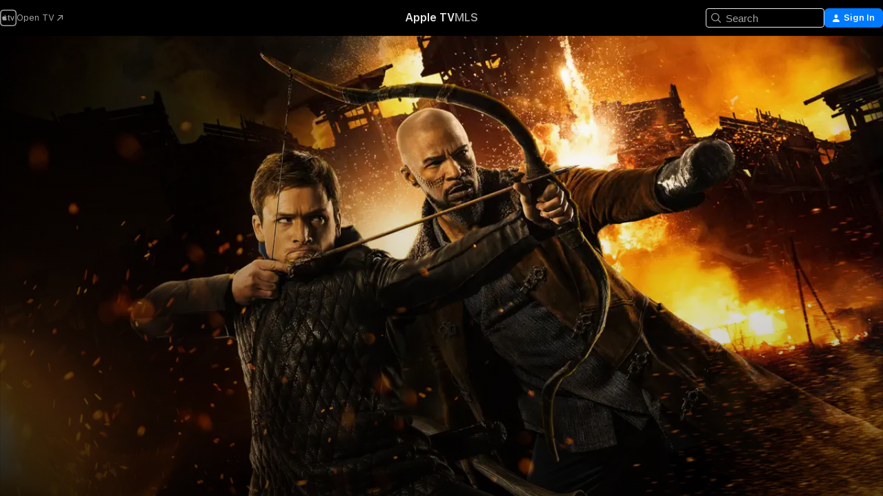

--- FILE ---
content_type: text/html
request_url: https://tv.apple.com/us/movie/robin-hood/umc.cmc.4beyugg1qaf2gdan19tb7qjok
body_size: 39321
content:
<!DOCTYPE html>
<html dir="ltr" lang="en-US">
    <head>
        <meta charset="utf-8" />
        <meta http-equiv="X-UA-Compatible" content="IE=edge" />
        <meta name="viewport" content="width=device-width,initial-scale=1" />
        <meta name="applicable-device" content="pc,mobile" />
        <meta name="referrer" content="strict-origin" />

        <link
            rel="apple-touch-icon"
            sizes="180x180"
            href="/assets/favicon/favicon-180.png"
        />
        <link
            rel="icon"
            type="image/png"
            sizes="32x32"
            href="/assets/favicon/favicon-32.png"
        />
        <link
            rel="icon"
            type="image/png"
            sizes="16x16"
            href="/assets/favicon/favicon-16.png"
        />
        <link rel="manifest" href="/manifest.json" />

        <title>‎Robin Hood - Apple TV</title><!-- HEAD_svelte-1f6k8o2_START --><meta name="version" content="2604.4.0-external"><!-- HEAD_svelte-1f6k8o2_END --><!-- HEAD_svelte-1frznod_START --><link rel="preconnect" href="//www.apple.com/wss/fonts" crossorigin="anonymous"><link rel="stylesheet" as="style" href="//www.apple.com/wss/fonts?families=SF+Pro,v4%7CSF+Pro+Icons,v1&amp;display=swap" type="text/css" referrerpolicy="strict-origin-when-cross-origin"><!-- HEAD_svelte-1frznod_END --><!-- HEAD_svelte-eg3hvx_START -->    <meta name="description" content="Robin of Loxley (Taron Egerton) a war-hardened Crusader and his Moorish commander (Jamie Foxx) mount an audacious revolt against the corrupt English c…">  <link rel="canonical" href="https://tv.apple.com/us/movie/robin-hood/umc.cmc.4beyugg1qaf2gdan19tb7qjok">       <meta name="apple:content_id" content="umc.cmc.4beyugg1qaf2gdan19tb7qjok"> <meta name="apple:title" content="Robin Hood"> <meta name="apple:description" content="Action · Adventure">   <meta property="og:title" content="Robin Hood - Apple TV"> <meta property="og:description" content="Robin of Loxley (Taron Egerton) a war-hardened Crusader and his Moorish commander (Jamie Foxx) mount an audacious revolt against the corrupt English c…"> <meta property="og:site_name" content="Apple TV"> <meta property="og:url" content="https://tv.apple.com/us/movie/robin-hood/umc.cmc.4beyugg1qaf2gdan19tb7qjok"> <meta property="og:image" content="https://is1-ssl.mzstatic.com/image/thumb/Video113/v4/c3/77/10/c3771086-58fe-6b72-999e-1c37c36d577c/pr_source.lsr/1200x675.jpg"> <meta property="og:image:secure_url" content="https://is1-ssl.mzstatic.com/image/thumb/Video113/v4/c3/77/10/c3771086-58fe-6b72-999e-1c37c36d577c/pr_source.lsr/1200x675.jpg"> <meta property="og:image:alt" content="Robin Hood - Apple TV"> <meta property="og:image:width" content="1200"> <meta property="og:image:height" content="675"> <meta property="og:image:type" content="image/jpg"> <meta property="og:type" content="video.movie"> <meta property="og:locale" content="en_US"> <meta property="og:video" content="https://play.itunes.apple.com/WebObjects/MZPlay.woa/hls/playlist.m3u8?cc=US&amp;a=1441710319&amp;id=57412103&amp;l=en-US&amp;aec=HD"> <meta property="og:video:secure_url" content="https://play.itunes.apple.com/WebObjects/MZPlay.woa/hls/playlist.m3u8?cc=US&amp;a=1441710319&amp;id=57412103&amp;l=en-US&amp;aec=HD"> <meta property="og:video:height" content="720"> <meta property="og:video:width" content="1280"> <meta property="og:video:type" content="application/x-mpegURL"> <meta property="og:video:actor" content="Taron Egerton"><meta property="og:video:actor" content="Jamie Foxx"><meta property="og:video:actor" content="Ben Mendelsohn"> <meta property="og:video:director" content="Otto Bathurst">  <meta property="og:video:release_date" content="2018-11-21T00:00:00.000Z"> <meta property="og:video:duration" content="6960">   <meta name="twitter:title" content="Robin Hood - Apple TV"> <meta name="twitter:description" content="Robin of Loxley (Taron Egerton) a war-hardened Crusader and his Moorish commander (Jamie Foxx) mount an audacious revolt against the corrupt English c…"> <meta name="twitter:site" content="@AppleTV"> <meta name="twitter:image" content="https://is1-ssl.mzstatic.com/image/thumb/Video113/v4/c3/77/10/c3771086-58fe-6b72-999e-1c37c36d577c/pr_source.lsr/1200x675.jpg"> <meta name="twitter:image:alt" content="Robin Hood - Apple TV"> <meta name="twitter:card" content="summary_large_image">    <script type="application/ld+json" data-svelte-h="svelte-akop8n">{
                "@context": "https://schema.org",
                "@id": "https://tv.apple.com/#organization",
                "@type": "Organization",
                "name": "Apple TV",
                "url": "https://tv.apple.com",
                "logo": "https://tv.apple.com/assets/knowledge-graph/tv.png",
                "sameAs": [
                    "https://www.wikidata.org/wiki/Q270285",
                    "https://twitter.com/AppleTV",
                    "https://www.instagram.com/appletv/",
                    "https://www.facebook.com/appletv/",
                    "https://www.youtube.com/AppleTV",
                    "https://giphy.com/appletv"
                ],
                "parentOrganization": {
                    "@type": "Organization",
                    "name": "Apple",
                    "@id": "https://www.apple.com/#organization",
                    "url": "https://www.apple.com/"
                }
            }</script>    <!-- HTML_TAG_START -->
                <script id=schema:movie type="application/ld+json">
                    {"@context":"https://schema.org","@type":"Movie","actor":[{"@type":"Person","name":"Taron Egerton"},{"@type":"Person","name":"Jamie Foxx"},{"@type":"Person","name":"Ben Mendelsohn"}],"datePublished":"2018-11-21T00:00:00.000Z","description":"Robin of Loxley (Taron Egerton) a war-hardened Crusader and his Moorish commander (Jamie Foxx) mount an audacious revolt against the corrupt English c…","director":[{"@type":"Person","name":"Otto Bathurst"}],"image":"https://is1-ssl.mzstatic.com/image/thumb/Video113/v4/c3/77/10/c3771086-58fe-6b72-999e-1c37c36d577c/pr_source.lsr/1200x675.jpg","name":"Robin Hood"}
                </script>
                <!-- HTML_TAG_END -->   <!-- HTML_TAG_START -->
                <script id=schema:breadcrumb-list name=schema:breadcrumb-list type="application/ld+json">
                    {"@context":"https://schema.org","@type":"BreadcrumbList","itemListElement":[{"@type":"ListItem","position":1,"item":{"@id":"https://tv.apple.com","name":"Apple TV"}},{"@type":"ListItem","position":2,"item":{"@id":"https://tv.apple.com/us/movie/robin-hood/umc.cmc.4beyugg1qaf2gdan19tb7qjok","name":"Robin Hood"}}]}
                </script>
                <!-- HTML_TAG_END --> <!-- HEAD_svelte-eg3hvx_END -->
      <script type="module" crossorigin src="/assets/main~CWmQ7EWLfl.js"></script>
      <link rel="modulepreload" crossorigin href="/assets/CommerceModalContainer~8WScom1Eus.js">
      <link rel="stylesheet" crossorigin href="/assets/CommerceModalContainer~DB5jAFMWKM.css">
      <link rel="stylesheet" crossorigin href="/assets/main~DafYkty6PR.css">
      <script type="module">import.meta.url;import("_").catch(()=>1);async function* g(){};window.__vite_is_modern_browser=true;</script>
      <script type="module">!function(){if(window.__vite_is_modern_browser)return;console.warn("vite: loading legacy chunks, syntax error above and the same error below should be ignored");var e=document.getElementById("vite-legacy-polyfill"),n=document.createElement("script");n.src=e.src,n.onload=function(){System.import(document.getElementById('vite-legacy-entry').getAttribute('data-src'))},document.body.appendChild(n)}();</script>
    </head>
    <body>
        <script
            async
            src="/includes/js-cdn/musickit/v3/amp/mediakit.js"
        ></script>
        <script
            type="module"
            async
            src="/includes/js-cdn/musickit/v3/components/musickit-components/musickit-components.esm.js"
        ></script>
        <script
            nomodule
            async
            src="/includes/js-cdn/musickit/v3/components/musickit-components/musickit-components.js"
        ></script>
        <svg style="display: none" xmlns="http://www.w3.org/2000/svg">
            <symbol id="play-circle-fill" viewBox="0 0 60 60">
                <path
                    class="icon-circle-fill__circle"
                    fill="var(--iconCircleFillBG, transparent)"
                    d="M30 60c16.411 0 30-13.617 30-30C60 13.588 46.382 0 29.971 0 13.588 0 .001 13.588.001 30c0 16.383 13.617 30 30 30Z"
                />
                <path
                    fill="var(--iconFillArrow, var(--keyColor, black))"
                    d="M24.411 41.853c-1.41.853-3.028.177-3.028-1.294V19.47c0-1.44 1.735-2.058 3.028-1.294l17.265 10.235a1.89 1.89 0 0 1 0 3.265L24.411 41.853Z"
                />
            </symbol>
        </svg>
        <div class="body-container">
               <div class="app-container svelte-ksk4wg" data-testid="app-container"><div data-testid="header" class="header header--color svelte-17u3p6w"><div class="header__contents svelte-17u3p6w"><div class="header__open svelte-17u3p6w"></div> <div class="header__tabs svelte-17u3p6w"></div> <div class="header__controls svelte-17u3p6w"><div class="header__search svelte-17u3p6w"><div class="search-input search-input--overrides svelte-1m14fku menu" data-testid="search-input"><div data-testid="amp-search-input" aria-controls="search-suggestions" aria-expanded="false" aria-haspopup="listbox" aria-owns="search-suggestions" class="search-input-container svelte-rg26q6" tabindex="-1" role=""><div class="flex-container svelte-rg26q6"><form id="search-input-form" class="svelte-rg26q6"><svg width="16" height="16" viewBox="0 0 16 16" class="search-svg" aria-hidden="true"><path d="M11.87 10.835q.027.022.051.047l3.864 3.863a.735.735 0 1 1-1.04 1.04l-3.863-3.864-.047-.051a6.667 6.667 0 1 1 1.035-1.035M6.667 12a5.333 5.333 0 1 0 0-10.667 5.333 5.333 0 0 0 0 10.667"></path></svg> <input value="" aria-autocomplete="list" aria-multiline="false" aria-controls="search-suggestions" placeholder="Search" spellcheck="false" autocomplete="off" autocorrect="off" autocapitalize="off" type="text" inputmode="search" class="search-input__text-field svelte-rg26q6" data-testid="search-input__text-field"></form> </div> <div data-testid="search-scope-bar"></div>   </div> </div></div> <div class="auth-content svelte-114v0sv" data-testid="auth-content"> <button tabindex="0" data-testid="sign-in-button" class="commerce-button signin svelte-jf121i"><svg width="10" height="11" viewBox="0 0 10 11" class="auth-icon"><path d="M5 5.295c-1.296 0-2.385-1.176-2.385-2.678C2.61 1.152 3.716 0 5 0c1.29 0 2.39 1.128 2.39 2.611C7.39 4.12 6.297 5.295 5 5.295M1.314 11C.337 11 0 10.698 0 10.144c0-1.55 1.929-3.685 5-3.685 3.065 0 5 2.135 5 3.685 0 .554-.337.856-1.314.856z"></path></svg> <span class="button-text">Sign In</span> </button> </div></div></div>  </div>   <div id="scrollable-page" class="scrollable-page svelte-xmtc6f" data-main-content data-testid="main-section" aria-hidden="false"><main data-testid="main" class="svelte-1vdwh3d"><div class="content-container svelte-1vdwh3d" data-testid="content-container">    <div class="section svelte-190eab9" data-testid="section-container"><div class="section-content" data-testid="section-content">  <div class="product-header__wrapper svelte-119wsvk"><div class="product-header dark svelte-119wsvk" data-type="Movie" data-testid="product-header"><div class="superhero-lockup-container svelte-1etfiyq"><div class="artwork-container svelte-t4o8fn">  <div data-testid="artwork-component" class="artwork-component artwork-component--aspect-ratio artwork-component--orientation-landscape svelte-g1i36u    artwork-component--fullwidth    artwork-component--has-borders" style="
            --artwork-bg-color: rgb(4,2,2);
            --aspect-ratio: 1.7777777777777777;
            --placeholder-bg-color: rgb(4,2,2);
       ">   <picture class="svelte-g1i36u"><source sizes="1200px" srcset="https://is1-ssl.mzstatic.com/image/thumb/Video124/v4/57/fd/b9/57fdb981-f99c-9787-7782-14c1e955bb91/mzl.uqozxfsx.png/1200x675sr.webp 1200w,https://is1-ssl.mzstatic.com/image/thumb/Video124/v4/57/fd/b9/57fdb981-f99c-9787-7782-14c1e955bb91/mzl.uqozxfsx.png/2400x1350sr.webp 2400w" type="image/webp"> <source sizes="1200px" srcset="https://is1-ssl.mzstatic.com/image/thumb/Video124/v4/57/fd/b9/57fdb981-f99c-9787-7782-14c1e955bb91/mzl.uqozxfsx.png/1200x675sr-60.jpg 1200w,https://is1-ssl.mzstatic.com/image/thumb/Video124/v4/57/fd/b9/57fdb981-f99c-9787-7782-14c1e955bb91/mzl.uqozxfsx.png/2400x1350sr-60.jpg 2400w" type="image/jpeg"> <img alt="" class="artwork-component__contents artwork-component__image svelte-g1i36u" src="/assets/artwork/1x1.gif" role="presentation" decoding="async" width="1200" height="675" fetchpriority="high" style="opacity: 1;"></picture> </div> <div class="video-container svelte-t4o8fn">  <div class="background-video svelte-15ycd5v" data-testid="background-video"><div class="video-control__container svelte-1mqmv95" data-testid="video-control-container" aria-hidden="true"><button class="video-control__pause svelte-1mqmv95" data-testid="video-control-pause" aria-hidden="true" aria-label="Play Preview" tabindex="0"><svg xmlns="http://www.w3.org/2000/svg" class="icon" viewBox="0 0 28 28"><path d="M14.504 26.946c6.83 0 12.442-5.612 12.442-12.442 0-6.843-5.612-12.454-12.455-12.454-6.83 0-12.441 5.611-12.441 12.454 0 6.83 5.611 12.442 12.454 12.442m0-.965c-6.348 0-11.49-5.142-11.49-11.477s5.142-11.49 11.477-11.49c6.348 0 11.49 5.155 11.49 11.49s-5.142 11.477-11.477 11.477m-2.475-6.5 7.287-4.393c.444-.28.444-.85 0-1.117l-7.287-4.443c-.432-.254-.965-.039-.965.431v9.09c0 .47.52.698.965.432"></path></svg></button> <button class="video-control__mute svelte-1mqmv95" data-testid="video-control-mute" aria-hidden="true" aria-label="Unmute Preview"><svg xmlns="http://www.w3.org/2000/svg" class="icon" viewBox="0 0 28 28"><path d="M14.504 26.946c6.83 0 12.442-5.612 12.442-12.442 0-6.843-5.612-12.454-12.455-12.454-6.83 0-12.441 5.611-12.441 12.454 0 6.83 5.611 12.442 12.454 12.442m0-.965c-6.348 0-11.49-5.142-11.49-11.477s5.142-11.49 11.477-11.49c6.348 0 11.49 5.155 11.49 11.49s-5.142 11.477-11.477 11.477m6.957-4.533c.152-.165.152-.393 0-.545L8.068 7.496a.383.383 0 0 0-.546 0 .36.36 0 0 0 0 .533l13.406 13.42c.14.152.393.164.533 0m-4.278-5.738V9.26c0-.291-.165-.532-.47-.532-.228 0-.38.127-.559.279L13.273 11.8zm-.47 4.507c.254 0 .394-.178.419-.419l.025-1.32-6.322-6.284h-.38c-.483.038-.89.47-.89.99v2.64c0 .635.483 1.118 1.092 1.118h2.159c.101 0 .177.025.254.088l3.084 2.933c.166.14.343.254.56.254"></path></svg></button>  </div> <amp-background-video fit="cover" muted aria-hidden="true"></amp-background-video></div></div>  </div> <div class="container dark svelte-11erfeb page-header"><article class="lockup svelte-11erfeb"><header class="svelte-11erfeb">  <div class="content-logo svelte-11erfeb"><h1 class="visually-hidden svelte-11erfeb">Robin Hood</h1> <div style="display: contents; --picture-max-height:81px; --picture-max-width:216px;">  <picture class="picture svelte-1fyueul"><source srcset="https://is1-ssl.mzstatic.com/image/thumb/Video124/v4/c8/43/c0/c843c0eb-a61e-7726-05f6-a465ccf768b8/gag1104404365833704324.png/216x81.png 216w,https://is1-ssl.mzstatic.com/image/thumb/Video124/v4/c8/43/c0/c843c0eb-a61e-7726-05f6-a465ccf768b8/gag1104404365833704324.png/432x162.png 432w" type="image/png"><source srcset="https://is1-ssl.mzstatic.com/image/thumb/Video124/v4/c8/43/c0/c843c0eb-a61e-7726-05f6-a465ccf768b8/gag1104404365833704324.png/216x81.webp 216w,https://is1-ssl.mzstatic.com/image/thumb/Video124/v4/c8/43/c0/c843c0eb-a61e-7726-05f6-a465ccf768b8/gag1104404365833704324.png/432x162.webp 432w" type="image/webp"> <img alt="Robin Hood" loading="lazy" src="/assets/artwork/1x1.gif" class="svelte-1fyueul"> </picture></div></div>  <div class="metadata svelte-11erfeb"> <div style="display: contents; --metadata-list-line-clamp:1;"><span class="metadata-list svelte-i707bi" data-testid="metadata-list"><span>Movie</span>  · <span>Action</span>  · <span>Adventure</span>  </span></div> <div style="display: contents; --display:contents; --opacity:1;"><ul class="badge-row light svelte-nd7koe" data-testid="metadata-badges"><li class="badge badge--rating rating--pg_13 svelte-nd7koe" aria-label="Rated PG-13"><span aria-hidden="true" data-rating="PG-13" class="svelte-nd7koe"></span> </li> </ul></div></div></header> <div class="description svelte-11erfeb"><span class="svelte-11erfeb"><div style="display: contents; --moreTextColorOverride:var(--keyColor);">  <div class="truncate-wrapper svelte-1ji3yu5"><p data-testid="truncate-text" dir="auto" class="content svelte-1ji3yu5  title-3" style="--lines: 2; --line-height: var(--lineHeight, 16); --link-length: 4;"><!-- HTML_TAG_START -->Robin of Loxley (Taron Egerton) a war-hardened Crusader and his Moorish commander (Jamie Foxx) mount an audacious revolt against the corrupt English crown in a thrilling action-adventure packed with gritty battlefield exploits, mind-blowing fight choreography, and a timeless romance.<!-- HTML_TAG_END --></p> </div> </div></span></div> <div class="details svelte-11erfeb"><span class="metadata-list svelte-i707bi" data-testid="metadata-list"><span>2018</span>  · <span>1h 56m</span>  </span> <div style="display: contents; --display:contents; --opacity:0.8;"><ul class="badge-row light svelte-nd7koe" data-testid="metadata-badges"><li class="badge badge--rotten-tomatoes rotten svelte-nd7koe" aria-label="Rotten Tomatoes Rating 14"><span aria-hidden="true" class="svelte-nd7koe">14%</span> </li><li class="badge badge--recommended-age svelte-nd7koe" aria-label="Common Sense Recommended Age 13"><span aria-hidden="true" class="svelte-nd7koe">13+</span> </li><li class="badge badge--4k svelte-nd7koe" aria-label="4K"><span aria-hidden="true" class="svelte-nd7koe"></span> </li><li class="badge badge--dolby-vision svelte-nd7koe" aria-label="Dolby Vision"><span aria-hidden="true" class="svelte-nd7koe"></span> </li><li class="badge badge--dolby-atmos svelte-nd7koe" aria-label="Dolby Atmos"><span aria-hidden="true" class="svelte-nd7koe"></span> </li><li class="badge badge--cc svelte-nd7koe" aria-label="Closed Captioning"><span aria-hidden="true" class="svelte-nd7koe"></span> </li><li class="badge badge--ad svelte-nd7koe" aria-label="Audio Described"><span aria-hidden="true" class="svelte-nd7koe"></span> </li> </ul></div></div> </article>    <div class="personnel svelte-11erfeb"><div><span class="personnel-title svelte-11erfeb">Starring</span> <span class="personnel-list svelte-11erfeb"><span class="person svelte-11erfeb"><a href="https://tv.apple.com/us/person/taron-egerton/umc.cpc.44k08l96weqfbfuomnk8dc8nc" class="person-link svelte-11erfeb">Taron Egerton</a><span class="person-separator svelte-11erfeb">,  </span></span><span class="person svelte-11erfeb"><a href="https://tv.apple.com/us/person/jamie-foxx/umc.cpc.52n52eismhenibifacjh9dr9" class="person-link svelte-11erfeb">Jamie Foxx</a><span class="person-separator svelte-11erfeb">,  </span></span><span class="person svelte-11erfeb"><a href="https://tv.apple.com/us/person/ben-mendelsohn/umc.cpc.470jxvlvz33y1hicqcpt4t5eu" class="person-link svelte-11erfeb">Ben Mendelsohn</a></span></span> </div><div><span class="personnel-title svelte-11erfeb">Director</span> <span class="personnel-list svelte-11erfeb"><span class="person svelte-11erfeb"><a href="https://tv.apple.com/us/person/otto-bathurst/umc.cpc.7hm2uvx3mgeu7m9ixyfcbl4l2" class="person-link svelte-11erfeb">Otto Bathurst</a></span></span> </div></div> </div> </div></div> </div></div> </div><div class="section svelte-190eab9   with-bottom-spacing   display-separator" data-testid="section-container"><div class="section-content" data-testid="section-content"> <div class="rich-lockup-shelf-header svelte-1l4rc8w"><div class="header svelte-fr9z27">  <div class="header-title-wrapper svelte-fr9z27">    <h2 class="title svelte-fr9z27 title-link" data-testid="header-title"><a href="https://tv.apple.com/us/shelf/trailers/uts.col.Trailers.umc.cmc.4beyugg1qaf2gdan19tb7qjok" class="title__button svelte-fr9z27" role="link" tabindex="0"><span class="dir-wrapper" dir="auto">Trailers</span> <svg xmlns="http://www.w3.org/2000/svg" class="chevron" viewBox="0 0 64 64" aria-hidden="true"><path d="M19.817 61.863c1.48 0 2.672-.515 3.702-1.546l24.243-23.63c1.352-1.385 1.996-2.737 2.028-4.443 0-1.674-.644-3.09-2.028-4.443L23.519 4.138c-1.03-.998-2.253-1.513-3.702-1.513-2.994 0-5.409 2.382-5.409 5.344 0 1.481.612 2.833 1.739 3.96l20.99 20.347-20.99 20.283c-1.127 1.126-1.739 2.478-1.739 3.96 0 2.93 2.415 5.344 5.409 5.344"></path></svg></a></h2> </div>   </div> </div> <div>   <div class="shelf"><section data-testid="shelf-component" class="shelf-grid shelf-grid--onhover svelte-12rmzef" style="
            --grid-max-content-xsmall: 200px; --grid-column-gap-xsmall: 10px; --grid-row-gap-xsmall: 24px; --grid-small: 3; --grid-column-gap-small: 20px; --grid-row-gap-small: 24px; --grid-medium: 4; --grid-column-gap-medium: 20px; --grid-row-gap-medium: 24px; --grid-large: 5; --grid-column-gap-large: 20px; --grid-row-gap-large: 24px; --grid-xlarge: 5; --grid-column-gap-xlarge: 20px; --grid-row-gap-xlarge: 24px;
            --grid-type: C;
            --grid-rows: 1;
            --standard-lockup-shadow-offset: 15px;
            
        "> <div class="shelf-grid__body svelte-12rmzef" data-testid="shelf-body">   <button disabled aria-label="Previous Page" type="button" class="shelf-grid-nav__arrow shelf-grid-nav__arrow--left svelte-1xmivhv" data-testid="shelf-button-left" style="--offset: 0px;"><svg xmlns="http://www.w3.org/2000/svg" viewBox="0 0 9 31"><path d="M5.275 29.46a1.61 1.61 0 0 0 1.456 1.077c1.018 0 1.772-.737 1.772-1.737 0-.526-.277-1.186-.449-1.62l-4.68-11.912L8.05 3.363c.172-.442.45-1.116.45-1.625A1.7 1.7 0 0 0 6.728.002a1.6 1.6 0 0 0-1.456 1.09L.675 12.774c-.301.775-.677 1.744-.677 2.495 0 .754.376 1.705.677 2.498L5.272 29.46Z"></path></svg></button> <ul slot="shelf-content" class="shelf-grid__list shelf-grid__list--grid-type-C shelf-grid__list--grid-rows-1 svelte-12rmzef" role="list" tabindex="-1" data-testid="shelf-item-list">   <li class="shelf-grid__list-item svelte-12rmzef" data-test-id="shelf-grid-list-item-0" data-index="0" aria-hidden="true"><div class="svelte-12rmzef"><div slot="item" class="svelte-5fmy7e">    <a class="lockup svelte-93u9ds lockup--with-action" href="https://tv.apple.com/us/clip/robin-hood/umc.cmc.3up2kkbnuio8vy06qqd95gp89?targetId=umc.cmc.4beyugg1qaf2gdan19tb7qjok&amp;targetType=Movie" data-testid="lockup" style="--lockup-aspect-ratio: 16/9; --lockup-border-radius: 14px; --afterShadowBorderRadius: 13px; --lockup-chin-height: 30px;"><div class="grid svelte-93u9ds" data-testid="lockup-grid"><div class="artwork svelte-93u9ds" data-testid="artwork">  <div data-testid="artwork-component" class="artwork-component artwork-component--aspect-ratio artwork-component--orientation-landscape svelte-g1i36u    artwork-component--fullwidth    artwork-component--has-borders" style="
            --artwork-bg-color: #031B1C;
            --aspect-ratio: 1.5384615384615385;
            --placeholder-bg-color: #031B1C;
       ">   <picture class="svelte-g1i36u"><source sizes=" (max-width:1319px) 290px,(min-width:1320px) and (max-width:1679px) 340px,340px" srcset="https://is1-ssl.mzstatic.com/image/thumb/Video124/v4/4b/82/a9/4b82a9df-afac-efb6-1183-06936dc4b19e/Jobbd5b2f00-eb7d-4633-b4d5-f75750a90efc-101985398-PreviewImage_preview_image_video_sdr-Time1546973863835.png/290x193KF.TVALC02.webp?color=031B1C&amp;style=m 290w,https://is1-ssl.mzstatic.com/image/thumb/Video124/v4/4b/82/a9/4b82a9df-afac-efb6-1183-06936dc4b19e/Jobbd5b2f00-eb7d-4633-b4d5-f75750a90efc-101985398-PreviewImage_preview_image_video_sdr-Time1546973863835.png/340x221KF.TVALC02.webp?color=031B1C&amp;style=m 340w,https://is1-ssl.mzstatic.com/image/thumb/Video124/v4/4b/82/a9/4b82a9df-afac-efb6-1183-06936dc4b19e/Jobbd5b2f00-eb7d-4633-b4d5-f75750a90efc-101985398-PreviewImage_preview_image_video_sdr-Time1546973863835.png/580x386KF.TVALC02.webp?color=031B1C&amp;style=m 580w,https://is1-ssl.mzstatic.com/image/thumb/Video124/v4/4b/82/a9/4b82a9df-afac-efb6-1183-06936dc4b19e/Jobbd5b2f00-eb7d-4633-b4d5-f75750a90efc-101985398-PreviewImage_preview_image_video_sdr-Time1546973863835.png/680x442KF.TVALC02.webp?color=031B1C&amp;style=m 680w" type="image/webp"> <source sizes=" (max-width:1319px) 290px,(min-width:1320px) and (max-width:1679px) 340px,340px" srcset="https://is1-ssl.mzstatic.com/image/thumb/Video124/v4/4b/82/a9/4b82a9df-afac-efb6-1183-06936dc4b19e/Jobbd5b2f00-eb7d-4633-b4d5-f75750a90efc-101985398-PreviewImage_preview_image_video_sdr-Time1546973863835.png/290x193KF.TVALC02-60.jpg?color=031B1C&amp;style=m 290w,https://is1-ssl.mzstatic.com/image/thumb/Video124/v4/4b/82/a9/4b82a9df-afac-efb6-1183-06936dc4b19e/Jobbd5b2f00-eb7d-4633-b4d5-f75750a90efc-101985398-PreviewImage_preview_image_video_sdr-Time1546973863835.png/340x221KF.TVALC02-60.jpg?color=031B1C&amp;style=m 340w,https://is1-ssl.mzstatic.com/image/thumb/Video124/v4/4b/82/a9/4b82a9df-afac-efb6-1183-06936dc4b19e/Jobbd5b2f00-eb7d-4633-b4d5-f75750a90efc-101985398-PreviewImage_preview_image_video_sdr-Time1546973863835.png/580x386KF.TVALC02-60.jpg?color=031B1C&amp;style=m 580w,https://is1-ssl.mzstatic.com/image/thumb/Video124/v4/4b/82/a9/4b82a9df-afac-efb6-1183-06936dc4b19e/Jobbd5b2f00-eb7d-4633-b4d5-f75750a90efc-101985398-PreviewImage_preview_image_video_sdr-Time1546973863835.png/680x442KF.TVALC02-60.jpg?color=031B1C&amp;style=m 680w" type="image/jpeg"> <img alt="" class="artwork-component__contents artwork-component__image svelte-g1i36u" loading="lazy" src="/assets/artwork/1x1.gif" role="presentation" decoding="async" width="340" height="221" fetchpriority="auto" style="opacity: 1;"></picture> </div></div>  <div class="metadata svelte-w6gptj"><div class="legibility-gradient svelte-w6gptj"></div> <div class="title svelte-w6gptj">Robin Hood</div> <div class="progress-and-attribution svelte-gsgqar"><div class="play-state svelte-gsgqar"><svg xmlns="http://www.w3.org/2000/svg" viewBox="0 0 89.893 120" class="play-icon"><path d="M12.461 94.439c0 5.33 3.149 7.927 6.94 7.927 1.617 0 3.36-.495 5.005-1.409l57.665-33.658c4.198-2.469 5.903-4.317 5.903-7.331 0-3.013-1.705-4.861-5.903-7.33L24.406 18.98c-1.645-.915-3.388-1.41-5.005-1.41-3.791 0-6.94 2.598-6.94 7.927z"></path></svg></div>  <div class="duration svelte-gsgqar" aria-hidden="true">Action</div> <div class="context-menu svelte-gsgqar"><amp-contextual-menu-button config="[object Object]" class="svelte-dj0bcp"> <span aria-label="MORE" class="more-button svelte-dj0bcp more-button--platter" data-testid="more-button" slot="trigger-content"><svg width="28" height="28" viewBox="0 0 28 28" class="glyph" xmlns="http://www.w3.org/2000/svg"><circle fill="var(--iconCircleFill, transparent)" cx="14" cy="14" r="14"></circle><path fill="var(--iconEllipsisFill, white)" d="M10.105 14c0-.87-.687-1.55-1.564-1.55-.862 0-1.557.695-1.557 1.55 0 .848.695 1.55 1.557 1.55.855 0 1.564-.702 1.564-1.55zm5.437 0c0-.87-.68-1.55-1.542-1.55A1.55 1.55 0 0012.45 14c0 .848.695 1.55 1.55 1.55.848 0 1.542-.702 1.542-1.55zm5.474 0c0-.87-.687-1.55-1.557-1.55-.87 0-1.564.695-1.564 1.55 0 .848.694 1.55 1.564 1.55.848 0 1.557-.702 1.557-1.55z"></path></svg></span> </amp-contextual-menu-button></div> </div></div>  </div> </a></div> </div></li> </ul> <button aria-label="Next Page" type="button" class="shelf-grid-nav__arrow shelf-grid-nav__arrow--right svelte-1xmivhv" data-testid="shelf-button-right" style="--offset: 0px;"><svg xmlns="http://www.w3.org/2000/svg" viewBox="0 0 9 31"><path d="M5.275 29.46a1.61 1.61 0 0 0 1.456 1.077c1.018 0 1.772-.737 1.772-1.737 0-.526-.277-1.186-.449-1.62l-4.68-11.912L8.05 3.363c.172-.442.45-1.116.45-1.625A1.7 1.7 0 0 0 6.728.002a1.6 1.6 0 0 0-1.456 1.09L.675 12.774c-.301.775-.677 1.744-.677 2.495 0 .754.376 1.705.677 2.498L5.272 29.46Z"></path></svg></button></div> </section> </div></div></div> </div><div class="section svelte-190eab9   with-bottom-spacing   display-separator" data-testid="section-container"><div class="section-content" data-testid="section-content"> <div class="rich-lockup-shelf-header svelte-1l4rc8w"><div class="header svelte-fr9z27">  <div class="header-title-wrapper svelte-fr9z27">    <h2 class="title svelte-fr9z27 title-link" data-testid="header-title"><a href="https://tv.apple.com/us/shelf/related/uts.col.ContentRelated.umc.cmc.4beyugg1qaf2gdan19tb7qjok" class="title__button svelte-fr9z27" role="link" tabindex="0"><span class="dir-wrapper" dir="auto">Related</span> <svg xmlns="http://www.w3.org/2000/svg" class="chevron" viewBox="0 0 64 64" aria-hidden="true"><path d="M19.817 61.863c1.48 0 2.672-.515 3.702-1.546l24.243-23.63c1.352-1.385 1.996-2.737 2.028-4.443 0-1.674-.644-3.09-2.028-4.443L23.519 4.138c-1.03-.998-2.253-1.513-3.702-1.513-2.994 0-5.409 2.382-5.409 5.344 0 1.481.612 2.833 1.739 3.96l20.99 20.347-20.99 20.283c-1.127 1.126-1.739 2.478-1.739 3.96 0 2.93 2.415 5.344 5.409 5.344"></path></svg></a></h2> </div>   </div> </div> <div>   <div class="shelf"><section data-testid="shelf-component" class="shelf-grid shelf-grid--onhover svelte-12rmzef" style="
            --grid-max-content-xsmall: 144px; --grid-column-gap-xsmall: 10px; --grid-row-gap-xsmall: 24px; --grid-small: 5; --grid-column-gap-small: 20px; --grid-row-gap-small: 24px; --grid-medium: 6; --grid-column-gap-medium: 20px; --grid-row-gap-medium: 24px; --grid-large: 8; --grid-column-gap-large: 20px; --grid-row-gap-large: 24px; --grid-xlarge: 8; --grid-column-gap-xlarge: 20px; --grid-row-gap-xlarge: 24px;
            --grid-type: I;
            --grid-rows: 1;
            --standard-lockup-shadow-offset: 15px;
            
        "> <div class="shelf-grid__body svelte-12rmzef" data-testid="shelf-body">   <button disabled aria-label="Previous Page" type="button" class="shelf-grid-nav__arrow shelf-grid-nav__arrow--left svelte-1xmivhv" data-testid="shelf-button-left" style="--offset: 0px;"><svg xmlns="http://www.w3.org/2000/svg" viewBox="0 0 9 31"><path d="M5.275 29.46a1.61 1.61 0 0 0 1.456 1.077c1.018 0 1.772-.737 1.772-1.737 0-.526-.277-1.186-.449-1.62l-4.68-11.912L8.05 3.363c.172-.442.45-1.116.45-1.625A1.7 1.7 0 0 0 6.728.002a1.6 1.6 0 0 0-1.456 1.09L.675 12.774c-.301.775-.677 1.744-.677 2.495 0 .754.376 1.705.677 2.498L5.272 29.46Z"></path></svg></button> <ul slot="shelf-content" class="shelf-grid__list shelf-grid__list--grid-type-I shelf-grid__list--grid-rows-1 svelte-12rmzef" role="list" tabindex="-1" data-testid="shelf-item-list">   <li class="shelf-grid__list-item svelte-12rmzef" data-test-id="shelf-grid-list-item-0" data-index="0" aria-hidden="true"><div class="svelte-12rmzef"><div slot="item" class="svelte-5fmy7e">    <a class="lockup svelte-93u9ds" href="https://tv.apple.com/us/movie/robin-hood/umc.cmc.ljl5e7z8jkcnhb513ad9et5n" data-testid="lockup" tabindex="0" style="--lockup-aspect-ratio: 2/3; --lockup-border-radius: 14px; --afterShadowBorderRadius: 13px; --lockup-chin-height: 0px;"><div class="grid svelte-93u9ds grid--no-chin" data-testid="lockup-grid"><div class="artwork svelte-93u9ds" data-testid="artwork">  <div data-testid="artwork-component" class="artwork-component artwork-component--aspect-ratio artwork-component--orientation-portrait svelte-g1i36u    artwork-component--fullwidth    artwork-component--has-borders" style="
            --artwork-bg-color: rgb(251,251,251);
            --aspect-ratio: 0.6666666666666666;
            --placeholder-bg-color: rgb(251,251,251);
       ">   <picture class="svelte-g1i36u"><source sizes="225px" srcset="https://is1-ssl.mzstatic.com/image/thumb/Video128/v4/45/ca/53/45ca530d-32d5-53c7-832d-4e460cec3166/pr_source.lsr/225x338CA.TVA23C01.webp 225w,https://is1-ssl.mzstatic.com/image/thumb/Video128/v4/45/ca/53/45ca530d-32d5-53c7-832d-4e460cec3166/pr_source.lsr/450x676CA.TVA23C01.webp 450w" type="image/webp"> <source sizes="225px" srcset="https://is1-ssl.mzstatic.com/image/thumb/Video128/v4/45/ca/53/45ca530d-32d5-53c7-832d-4e460cec3166/pr_source.lsr/225x338CA.TVA23C01-60.jpg 225w,https://is1-ssl.mzstatic.com/image/thumb/Video128/v4/45/ca/53/45ca530d-32d5-53c7-832d-4e460cec3166/pr_source.lsr/450x676CA.TVA23C01-60.jpg 450w" type="image/jpeg"> <img alt="" class="artwork-component__contents artwork-component__image svelte-g1i36u" loading="lazy" src="/assets/artwork/1x1.gif" role="presentation" decoding="async" width="225" height="337" fetchpriority="auto" style="opacity: 1;"></picture> </div></div>  <span class="visually-hidden svelte-11qfs05">Robin Hood</span>     <div class="lockup-scrim svelte-rdhtgn" data-testid="lockup-scrim"></div> <div class="lockup-context-menu svelte-1vr883s" data-testid="lockup-context-menu"><amp-contextual-menu-button config="[object Object]" class="svelte-dj0bcp"> <span aria-label="MORE" class="more-button svelte-dj0bcp more-button--platter  more-button--material" data-testid="more-button" slot="trigger-content"><svg width="28" height="28" viewBox="0 0 28 28" class="glyph" xmlns="http://www.w3.org/2000/svg"><circle fill="var(--iconCircleFill, transparent)" cx="14" cy="14" r="14"></circle><path fill="var(--iconEllipsisFill, white)" d="M10.105 14c0-.87-.687-1.55-1.564-1.55-.862 0-1.557.695-1.557 1.55 0 .848.695 1.55 1.557 1.55.855 0 1.564-.702 1.564-1.55zm5.437 0c0-.87-.68-1.55-1.542-1.55A1.55 1.55 0 0012.45 14c0 .848.695 1.55 1.55 1.55.848 0 1.542-.702 1.542-1.55zm5.474 0c0-.87-.687-1.55-1.557-1.55-.87 0-1.564.695-1.564 1.55 0 .848.694 1.55 1.564 1.55.848 0 1.557-.702 1.557-1.55z"></path></svg></span> </amp-contextual-menu-button></div></div> </a></div> </div></li>   <li class="shelf-grid__list-item svelte-12rmzef" data-test-id="shelf-grid-list-item-1" data-index="1" aria-hidden="true"><div class="svelte-12rmzef"><div slot="item" class="svelte-5fmy7e">    <a class="lockup svelte-93u9ds" href="https://tv.apple.com/us/movie/robin-hood-prince-of-thieves/umc.cmc.2aej2dqspqo3u6yzj7iijy1jn" data-testid="lockup" tabindex="0" style="--lockup-aspect-ratio: 2/3; --lockup-border-radius: 14px; --afterShadowBorderRadius: 13px; --lockup-chin-height: 0px;"><div class="grid svelte-93u9ds grid--no-chin" data-testid="lockup-grid"><div class="artwork svelte-93u9ds" data-testid="artwork">  <div data-testid="artwork-component" class="artwork-component artwork-component--aspect-ratio artwork-component--orientation-portrait svelte-g1i36u    artwork-component--fullwidth    artwork-component--has-borders" style="
            --artwork-bg-color: rgb(23,13,8);
            --aspect-ratio: 0.6666666666666666;
            --placeholder-bg-color: rgb(23,13,8);
       ">   <picture class="svelte-g1i36u"><source sizes="225px" srcset="https://is1-ssl.mzstatic.com/image/thumb/E23eFrxU52HaRmi0UcjOfg/225x338CA.TVA23C01.webp 225w,https://is1-ssl.mzstatic.com/image/thumb/E23eFrxU52HaRmi0UcjOfg/450x676CA.TVA23C01.webp 450w" type="image/webp"> <source sizes="225px" srcset="https://is1-ssl.mzstatic.com/image/thumb/E23eFrxU52HaRmi0UcjOfg/225x338CA.TVA23C01-60.jpg 225w,https://is1-ssl.mzstatic.com/image/thumb/E23eFrxU52HaRmi0UcjOfg/450x676CA.TVA23C01-60.jpg 450w" type="image/jpeg"> <img alt="" class="artwork-component__contents artwork-component__image svelte-g1i36u" loading="lazy" src="/assets/artwork/1x1.gif" role="presentation" decoding="async" width="225" height="337" fetchpriority="auto" style="opacity: 1;"></picture> </div></div>  <span class="visually-hidden svelte-11qfs05">Robin Hood: Prince of Thieves</span>     <div class="lockup-scrim svelte-rdhtgn" data-testid="lockup-scrim"></div> <div class="lockup-context-menu svelte-1vr883s" data-testid="lockup-context-menu"><amp-contextual-menu-button config="[object Object]" class="svelte-dj0bcp"> <span aria-label="MORE" class="more-button svelte-dj0bcp more-button--platter  more-button--material" data-testid="more-button" slot="trigger-content"><svg width="28" height="28" viewBox="0 0 28 28" class="glyph" xmlns="http://www.w3.org/2000/svg"><circle fill="var(--iconCircleFill, transparent)" cx="14" cy="14" r="14"></circle><path fill="var(--iconEllipsisFill, white)" d="M10.105 14c0-.87-.687-1.55-1.564-1.55-.862 0-1.557.695-1.557 1.55 0 .848.695 1.55 1.557 1.55.855 0 1.564-.702 1.564-1.55zm5.437 0c0-.87-.68-1.55-1.542-1.55A1.55 1.55 0 0012.45 14c0 .848.695 1.55 1.55 1.55.848 0 1.542-.702 1.542-1.55zm5.474 0c0-.87-.687-1.55-1.557-1.55-.87 0-1.564.695-1.564 1.55 0 .848.694 1.55 1.564 1.55.848 0 1.557-.702 1.557-1.55z"></path></svg></span> </amp-contextual-menu-button></div></div> </a></div> </div></li>   <li class="shelf-grid__list-item svelte-12rmzef" data-test-id="shelf-grid-list-item-2" data-index="2" aria-hidden="true"><div class="svelte-12rmzef"><div slot="item" class="svelte-5fmy7e">    <a class="lockup svelte-93u9ds" href="https://tv.apple.com/us/movie/robin-hood/umc.cmc.3wzantcdwemxpfofiu5lf12wq" data-testid="lockup" tabindex="0" style="--lockup-aspect-ratio: 2/3; --lockup-border-radius: 14px; --afterShadowBorderRadius: 13px; --lockup-chin-height: 0px;"><div class="grid svelte-93u9ds grid--no-chin" data-testid="lockup-grid"><div class="artwork svelte-93u9ds" data-testid="artwork">  <div data-testid="artwork-component" class="artwork-component artwork-component--aspect-ratio artwork-component--orientation-portrait svelte-g1i36u    artwork-component--fullwidth    artwork-component--has-borders" style="
            --artwork-bg-color: rgb(240,235,232);
            --aspect-ratio: 0.6666666666666666;
            --placeholder-bg-color: rgb(240,235,232);
       ">   <picture class="svelte-g1i36u"><source sizes="225px" srcset="https://is1-ssl.mzstatic.com/image/thumb/Video116/v4/44/55/f4/4455f45f-2c35-932c-b384-506abadb6bc6/RobinHood_iTunes_LSR_Poster-AP.jpg/225x338CA.TVA23C01.webp 225w,https://is1-ssl.mzstatic.com/image/thumb/Video116/v4/44/55/f4/4455f45f-2c35-932c-b384-506abadb6bc6/RobinHood_iTunes_LSR_Poster-AP.jpg/450x676CA.TVA23C01.webp 450w" type="image/webp"> <source sizes="225px" srcset="https://is1-ssl.mzstatic.com/image/thumb/Video116/v4/44/55/f4/4455f45f-2c35-932c-b384-506abadb6bc6/RobinHood_iTunes_LSR_Poster-AP.jpg/225x338CA.TVA23C01-60.jpg 225w,https://is1-ssl.mzstatic.com/image/thumb/Video116/v4/44/55/f4/4455f45f-2c35-932c-b384-506abadb6bc6/RobinHood_iTunes_LSR_Poster-AP.jpg/450x676CA.TVA23C01-60.jpg 450w" type="image/jpeg"> <img alt="" class="artwork-component__contents artwork-component__image svelte-g1i36u" loading="lazy" src="/assets/artwork/1x1.gif" role="presentation" decoding="async" width="225" height="337" fetchpriority="auto" style="opacity: 1;"></picture> </div></div>  <span class="visually-hidden svelte-11qfs05">Robin Hood</span>     <div class="lockup-scrim svelte-rdhtgn" data-testid="lockup-scrim"></div> <div class="lockup-context-menu svelte-1vr883s" data-testid="lockup-context-menu"><amp-contextual-menu-button config="[object Object]" class="svelte-dj0bcp"> <span aria-label="MORE" class="more-button svelte-dj0bcp more-button--platter  more-button--material" data-testid="more-button" slot="trigger-content"><svg width="28" height="28" viewBox="0 0 28 28" class="glyph" xmlns="http://www.w3.org/2000/svg"><circle fill="var(--iconCircleFill, transparent)" cx="14" cy="14" r="14"></circle><path fill="var(--iconEllipsisFill, white)" d="M10.105 14c0-.87-.687-1.55-1.564-1.55-.862 0-1.557.695-1.557 1.55 0 .848.695 1.55 1.557 1.55.855 0 1.564-.702 1.564-1.55zm5.437 0c0-.87-.68-1.55-1.542-1.55A1.55 1.55 0 0012.45 14c0 .848.695 1.55 1.55 1.55.848 0 1.542-.702 1.542-1.55zm5.474 0c0-.87-.687-1.55-1.557-1.55-.87 0-1.564.695-1.564 1.55 0 .848.694 1.55 1.564 1.55.848 0 1.557-.702 1.557-1.55z"></path></svg></span> </amp-contextual-menu-button></div></div> </a></div> </div></li>   <li class="shelf-grid__list-item svelte-12rmzef" data-test-id="shelf-grid-list-item-3" data-index="3" aria-hidden="true"><div class="svelte-12rmzef"><div slot="item" class="svelte-5fmy7e">    <a class="lockup svelte-93u9ds" href="https://tv.apple.com/us/movie/king-arthur-legend-of-the-sword/umc.cmc.2xlbkvlwk5ex32fuho6o4zj6q" data-testid="lockup" tabindex="0" style="--lockup-aspect-ratio: 2/3; --lockup-border-radius: 14px; --afterShadowBorderRadius: 13px; --lockup-chin-height: 0px;"><div class="grid svelte-93u9ds grid--no-chin" data-testid="lockup-grid"><div class="artwork svelte-93u9ds" data-testid="artwork">  <div data-testid="artwork-component" class="artwork-component artwork-component--aspect-ratio artwork-component--orientation-portrait svelte-g1i36u    artwork-component--fullwidth    artwork-component--has-borders" style="
            --artwork-bg-color: rgb(0,0,0);
            --aspect-ratio: 0.6666666666666666;
            --placeholder-bg-color: rgb(0,0,0);
       ">   <picture class="svelte-g1i36u"><source sizes="225px" srcset="https://is1-ssl.mzstatic.com/image/thumb/Video117/v4/17/a5/f4/17a5f440-2010-2ba1-0621-faf5528d14bc/pr_source.lsr/225x338CA.TVA23C01.webp 225w,https://is1-ssl.mzstatic.com/image/thumb/Video117/v4/17/a5/f4/17a5f440-2010-2ba1-0621-faf5528d14bc/pr_source.lsr/450x676CA.TVA23C01.webp 450w" type="image/webp"> <source sizes="225px" srcset="https://is1-ssl.mzstatic.com/image/thumb/Video117/v4/17/a5/f4/17a5f440-2010-2ba1-0621-faf5528d14bc/pr_source.lsr/225x338CA.TVA23C01-60.jpg 225w,https://is1-ssl.mzstatic.com/image/thumb/Video117/v4/17/a5/f4/17a5f440-2010-2ba1-0621-faf5528d14bc/pr_source.lsr/450x676CA.TVA23C01-60.jpg 450w" type="image/jpeg"> <img alt="" class="artwork-component__contents artwork-component__image svelte-g1i36u" loading="lazy" src="/assets/artwork/1x1.gif" role="presentation" decoding="async" width="225" height="337" fetchpriority="auto" style="opacity: 1;"></picture> </div></div>  <span class="visually-hidden svelte-11qfs05">King Arthur: Legend of the Sword</span>     <div class="lockup-scrim svelte-rdhtgn" data-testid="lockup-scrim"></div> <div class="lockup-context-menu svelte-1vr883s" data-testid="lockup-context-menu"><amp-contextual-menu-button config="[object Object]" class="svelte-dj0bcp"> <span aria-label="MORE" class="more-button svelte-dj0bcp more-button--platter  more-button--material" data-testid="more-button" slot="trigger-content"><svg width="28" height="28" viewBox="0 0 28 28" class="glyph" xmlns="http://www.w3.org/2000/svg"><circle fill="var(--iconCircleFill, transparent)" cx="14" cy="14" r="14"></circle><path fill="var(--iconEllipsisFill, white)" d="M10.105 14c0-.87-.687-1.55-1.564-1.55-.862 0-1.557.695-1.557 1.55 0 .848.695 1.55 1.557 1.55.855 0 1.564-.702 1.564-1.55zm5.437 0c0-.87-.68-1.55-1.542-1.55A1.55 1.55 0 0012.45 14c0 .848.695 1.55 1.55 1.55.848 0 1.542-.702 1.542-1.55zm5.474 0c0-.87-.687-1.55-1.557-1.55-.87 0-1.564.695-1.564 1.55 0 .848.694 1.55 1.564 1.55.848 0 1.557-.702 1.557-1.55z"></path></svg></span> </amp-contextual-menu-button></div></div> </a></div> </div></li>   <li class="shelf-grid__list-item svelte-12rmzef" data-test-id="shelf-grid-list-item-4" data-index="4" aria-hidden="true"><div class="svelte-12rmzef"><div slot="item" class="svelte-5fmy7e">    <a class="lockup svelte-93u9ds" href="https://tv.apple.com/us/show/zorro/umc.cmc.2rtekd7eyv6qwhy9q2nua3bid" data-testid="lockup" tabindex="0" style="--lockup-aspect-ratio: 2/3; --lockup-border-radius: 14px; --afterShadowBorderRadius: 13px; --lockup-chin-height: 0px;"><div class="grid svelte-93u9ds grid--no-chin" data-testid="lockup-grid"><div class="artwork svelte-93u9ds" data-testid="artwork">  <div data-testid="artwork-component" class="artwork-component artwork-component--aspect-ratio artwork-component--orientation-portrait svelte-g1i36u    artwork-component--fullwidth    artwork-component--has-borders" style="
            --artwork-bg-color: rgb(39,29,24);
            --aspect-ratio: 0.6666666666666666;
            --placeholder-bg-color: rgb(39,29,24);
       ">   <picture class="svelte-g1i36u"><source sizes="225px" srcset="https://is1-ssl.mzstatic.com/image/thumb/BgEquf9FD5rq_OIXok-KqA/225x338CA.TVA23C01.webp 225w,https://is1-ssl.mzstatic.com/image/thumb/BgEquf9FD5rq_OIXok-KqA/450x676CA.TVA23C01.webp 450w" type="image/webp"> <source sizes="225px" srcset="https://is1-ssl.mzstatic.com/image/thumb/BgEquf9FD5rq_OIXok-KqA/225x338CA.TVA23C01-60.jpg 225w,https://is1-ssl.mzstatic.com/image/thumb/BgEquf9FD5rq_OIXok-KqA/450x676CA.TVA23C01-60.jpg 450w" type="image/jpeg"> <img alt="" class="artwork-component__contents artwork-component__image svelte-g1i36u" loading="lazy" src="/assets/artwork/1x1.gif" role="presentation" decoding="async" width="225" height="337" fetchpriority="auto" style="opacity: 1;"></picture> </div></div>  <span class="visually-hidden svelte-11qfs05">Zorro</span>     <div class="lockup-scrim svelte-rdhtgn" data-testid="lockup-scrim"></div> <div class="lockup-context-menu svelte-1vr883s" data-testid="lockup-context-menu"><amp-contextual-menu-button config="[object Object]" class="svelte-dj0bcp"> <span aria-label="MORE" class="more-button svelte-dj0bcp more-button--platter  more-button--material" data-testid="more-button" slot="trigger-content"><svg width="28" height="28" viewBox="0 0 28 28" class="glyph" xmlns="http://www.w3.org/2000/svg"><circle fill="var(--iconCircleFill, transparent)" cx="14" cy="14" r="14"></circle><path fill="var(--iconEllipsisFill, white)" d="M10.105 14c0-.87-.687-1.55-1.564-1.55-.862 0-1.557.695-1.557 1.55 0 .848.695 1.55 1.557 1.55.855 0 1.564-.702 1.564-1.55zm5.437 0c0-.87-.68-1.55-1.542-1.55A1.55 1.55 0 0012.45 14c0 .848.695 1.55 1.55 1.55.848 0 1.542-.702 1.542-1.55zm5.474 0c0-.87-.687-1.55-1.557-1.55-.87 0-1.564.695-1.564 1.55 0 .848.694 1.55 1.564 1.55.848 0 1.557-.702 1.557-1.55z"></path></svg></span> </amp-contextual-menu-button></div></div> </a></div> </div></li>   <li class="shelf-grid__list-item svelte-12rmzef" data-test-id="shelf-grid-list-item-5" data-index="5" aria-hidden="true"><div class="svelte-12rmzef"><div slot="item" class="svelte-5fmy7e">    <a class="lockup svelte-93u9ds" href="https://tv.apple.com/us/movie/braveheart/umc.cmc.6lkfj9wyv04km68kr34nv7t0k" data-testid="lockup" tabindex="0" style="--lockup-aspect-ratio: 2/3; --lockup-border-radius: 14px; --afterShadowBorderRadius: 13px; --lockup-chin-height: 0px;"><div class="grid svelte-93u9ds grid--no-chin" data-testid="lockup-grid"><div class="artwork svelte-93u9ds" data-testid="artwork">  <div data-testid="artwork-component" class="artwork-component artwork-component--aspect-ratio artwork-component--orientation-portrait svelte-g1i36u    artwork-component--fullwidth    artwork-component--has-borders" style="
            --artwork-bg-color: rgb(233,238,238);
            --aspect-ratio: 0.6666666666666666;
            --placeholder-bg-color: rgb(233,238,238);
       ">   <picture class="svelte-g1i36u"><source sizes="225px" srcset="https://is1-ssl.mzstatic.com/image/thumb/Video211/v4/c8/38/13/c83813ac-18ad-5837-2838-c3009b03cf7d/Braveheart_2020_EN_2000x3000.png/225x338CA.TVA23C01.webp 225w,https://is1-ssl.mzstatic.com/image/thumb/Video211/v4/c8/38/13/c83813ac-18ad-5837-2838-c3009b03cf7d/Braveheart_2020_EN_2000x3000.png/450x676CA.TVA23C01.webp 450w" type="image/webp"> <source sizes="225px" srcset="https://is1-ssl.mzstatic.com/image/thumb/Video211/v4/c8/38/13/c83813ac-18ad-5837-2838-c3009b03cf7d/Braveheart_2020_EN_2000x3000.png/225x338CA.TVA23C01-60.jpg 225w,https://is1-ssl.mzstatic.com/image/thumb/Video211/v4/c8/38/13/c83813ac-18ad-5837-2838-c3009b03cf7d/Braveheart_2020_EN_2000x3000.png/450x676CA.TVA23C01-60.jpg 450w" type="image/jpeg"> <img alt="" class="artwork-component__contents artwork-component__image svelte-g1i36u" loading="lazy" src="/assets/artwork/1x1.gif" role="presentation" decoding="async" width="225" height="337" fetchpriority="auto" style="opacity: 1;"></picture> </div></div>  <span class="visually-hidden svelte-11qfs05">Braveheart</span>     <div class="lockup-scrim svelte-rdhtgn" data-testid="lockup-scrim"></div> <div class="lockup-context-menu svelte-1vr883s" data-testid="lockup-context-menu"><amp-contextual-menu-button config="[object Object]" class="svelte-dj0bcp"> <span aria-label="MORE" class="more-button svelte-dj0bcp more-button--platter  more-button--material" data-testid="more-button" slot="trigger-content"><svg width="28" height="28" viewBox="0 0 28 28" class="glyph" xmlns="http://www.w3.org/2000/svg"><circle fill="var(--iconCircleFill, transparent)" cx="14" cy="14" r="14"></circle><path fill="var(--iconEllipsisFill, white)" d="M10.105 14c0-.87-.687-1.55-1.564-1.55-.862 0-1.557.695-1.557 1.55 0 .848.695 1.55 1.557 1.55.855 0 1.564-.702 1.564-1.55zm5.437 0c0-.87-.68-1.55-1.542-1.55A1.55 1.55 0 0012.45 14c0 .848.695 1.55 1.55 1.55.848 0 1.542-.702 1.542-1.55zm5.474 0c0-.87-.687-1.55-1.557-1.55-.87 0-1.564.695-1.564 1.55 0 .848.694 1.55 1.564 1.55.848 0 1.557-.702 1.557-1.55z"></path></svg></span> </amp-contextual-menu-button></div></div> </a></div> </div></li>   <li class="shelf-grid__list-item svelte-12rmzef" data-test-id="shelf-grid-list-item-6" data-index="6" aria-hidden="true"><div class="svelte-12rmzef"><div slot="item" class="svelte-5fmy7e">    <a class="lockup svelte-93u9ds" href="https://tv.apple.com/us/show/robin-hood/umc.cmc.3l1dw9t92ibxws9q9dw4fccun" data-testid="lockup" tabindex="0" style="--lockup-aspect-ratio: 2/3; --lockup-border-radius: 14px; --afterShadowBorderRadius: 13px; --lockup-chin-height: 0px;"><div class="grid svelte-93u9ds grid--no-chin" data-testid="lockup-grid"><div class="artwork svelte-93u9ds" data-testid="artwork">  <div data-testid="artwork-component" class="artwork-component artwork-component--aspect-ratio artwork-component--orientation-portrait svelte-g1i36u    artwork-component--fullwidth    artwork-component--has-borders" style="
            --artwork-bg-color: rgb(253,254,245);
            --aspect-ratio: 0.6666666666666666;
            --placeholder-bg-color: rgb(253,254,245);
       ">   <picture class="svelte-g1i36u"><source sizes="225px" srcset="https://is1-ssl.mzstatic.com/image/thumb/9-G6mDH-MxRXnSwt0xpOJw/225x338CA.TVA23C01.webp 225w,https://is1-ssl.mzstatic.com/image/thumb/9-G6mDH-MxRXnSwt0xpOJw/450x676CA.TVA23C01.webp 450w" type="image/webp"> <source sizes="225px" srcset="https://is1-ssl.mzstatic.com/image/thumb/9-G6mDH-MxRXnSwt0xpOJw/225x338CA.TVA23C01-60.jpg 225w,https://is1-ssl.mzstatic.com/image/thumb/9-G6mDH-MxRXnSwt0xpOJw/450x676CA.TVA23C01-60.jpg 450w" type="image/jpeg"> <img alt="" class="artwork-component__contents artwork-component__image svelte-g1i36u" loading="lazy" src="/assets/artwork/1x1.gif" role="presentation" decoding="async" width="225" height="337" fetchpriority="auto" style="opacity: 1;"></picture> </div></div>  <span class="visually-hidden svelte-11qfs05">Robin Hood</span>     <div class="lockup-scrim svelte-rdhtgn" data-testid="lockup-scrim"></div> <div class="lockup-context-menu svelte-1vr883s" data-testid="lockup-context-menu"><amp-contextual-menu-button config="[object Object]" class="svelte-dj0bcp"> <span aria-label="MORE" class="more-button svelte-dj0bcp more-button--platter  more-button--material" data-testid="more-button" slot="trigger-content"><svg width="28" height="28" viewBox="0 0 28 28" class="glyph" xmlns="http://www.w3.org/2000/svg"><circle fill="var(--iconCircleFill, transparent)" cx="14" cy="14" r="14"></circle><path fill="var(--iconEllipsisFill, white)" d="M10.105 14c0-.87-.687-1.55-1.564-1.55-.862 0-1.557.695-1.557 1.55 0 .848.695 1.55 1.557 1.55.855 0 1.564-.702 1.564-1.55zm5.437 0c0-.87-.68-1.55-1.542-1.55A1.55 1.55 0 0012.45 14c0 .848.695 1.55 1.55 1.55.848 0 1.542-.702 1.542-1.55zm5.474 0c0-.87-.687-1.55-1.557-1.55-.87 0-1.564.695-1.564 1.55 0 .848.694 1.55 1.564 1.55.848 0 1.557-.702 1.557-1.55z"></path></svg></span> </amp-contextual-menu-button></div></div> </a></div> </div></li>   <li class="shelf-grid__list-item svelte-12rmzef" data-test-id="shelf-grid-list-item-7" data-index="7" aria-hidden="true"><div class="svelte-12rmzef"><div slot="item" class="svelte-5fmy7e">    <a class="lockup svelte-93u9ds" href="https://tv.apple.com/us/movie/true-history-of-the-kelly-gang/umc.cmc.7gu3jp1r94m5m2ig9bgr4qvv4" data-testid="lockup" tabindex="0" style="--lockup-aspect-ratio: 2/3; --lockup-border-radius: 14px; --afterShadowBorderRadius: 13px; --lockup-chin-height: 0px;"><div class="grid svelte-93u9ds grid--no-chin" data-testid="lockup-grid"><div class="artwork svelte-93u9ds" data-testid="artwork">  <div data-testid="artwork-component" class="artwork-component artwork-component--aspect-ratio artwork-component--orientation-portrait svelte-g1i36u    artwork-component--fullwidth    artwork-component--has-borders" style="
            --artwork-bg-color: rgb(255,225,0);
            --aspect-ratio: 0.6666666666666666;
            --placeholder-bg-color: rgb(255,225,0);
       ">   <picture class="svelte-g1i36u"><source sizes="225px" srcset="https://is1-ssl.mzstatic.com/image/thumb/Video113/v4/64/de/e5/64dee553-12f0-1966-51af-f2d5f4aa758c/IFCENT_SF30364-en-AU.png/225x338CA.TVA23C01.webp 225w,https://is1-ssl.mzstatic.com/image/thumb/Video113/v4/64/de/e5/64dee553-12f0-1966-51af-f2d5f4aa758c/IFCENT_SF30364-en-AU.png/450x676CA.TVA23C01.webp 450w" type="image/webp"> <source sizes="225px" srcset="https://is1-ssl.mzstatic.com/image/thumb/Video113/v4/64/de/e5/64dee553-12f0-1966-51af-f2d5f4aa758c/IFCENT_SF30364-en-AU.png/225x338CA.TVA23C01-60.jpg 225w,https://is1-ssl.mzstatic.com/image/thumb/Video113/v4/64/de/e5/64dee553-12f0-1966-51af-f2d5f4aa758c/IFCENT_SF30364-en-AU.png/450x676CA.TVA23C01-60.jpg 450w" type="image/jpeg"> <img alt="" class="artwork-component__contents artwork-component__image svelte-g1i36u" loading="lazy" src="/assets/artwork/1x1.gif" role="presentation" decoding="async" width="225" height="337" fetchpriority="auto" style="opacity: 1;"></picture> </div></div>  <span class="visually-hidden svelte-11qfs05">True History of the Kelly Gang</span>     <div class="lockup-scrim svelte-rdhtgn" data-testid="lockup-scrim"></div> <div class="lockup-context-menu svelte-1vr883s" data-testid="lockup-context-menu"><amp-contextual-menu-button config="[object Object]" class="svelte-dj0bcp"> <span aria-label="MORE" class="more-button svelte-dj0bcp more-button--platter  more-button--material" data-testid="more-button" slot="trigger-content"><svg width="28" height="28" viewBox="0 0 28 28" class="glyph" xmlns="http://www.w3.org/2000/svg"><circle fill="var(--iconCircleFill, transparent)" cx="14" cy="14" r="14"></circle><path fill="var(--iconEllipsisFill, white)" d="M10.105 14c0-.87-.687-1.55-1.564-1.55-.862 0-1.557.695-1.557 1.55 0 .848.695 1.55 1.557 1.55.855 0 1.564-.702 1.564-1.55zm5.437 0c0-.87-.68-1.55-1.542-1.55A1.55 1.55 0 0012.45 14c0 .848.695 1.55 1.55 1.55.848 0 1.542-.702 1.542-1.55zm5.474 0c0-.87-.687-1.55-1.557-1.55-.87 0-1.564.695-1.564 1.55 0 .848.694 1.55 1.564 1.55.848 0 1.557-.702 1.557-1.55z"></path></svg></span> </amp-contextual-menu-button></div></div> </a></div> </div></li>   <li class="shelf-grid__list-item svelte-12rmzef" data-test-id="shelf-grid-list-item-8" data-index="8" aria-hidden="true"><div class="svelte-12rmzef"><div slot="item" class="svelte-5fmy7e">    <a class="lockup svelte-93u9ds" href="https://tv.apple.com/us/movie/the-magnificent-seven/umc.cmc.5cbsh0cfchelhxmzf1qrv67y1" data-testid="lockup" tabindex="0" style="--lockup-aspect-ratio: 2/3; --lockup-border-radius: 14px; --afterShadowBorderRadius: 13px; --lockup-chin-height: 0px;"><div class="grid svelte-93u9ds grid--no-chin" data-testid="lockup-grid"><div class="artwork svelte-93u9ds" data-testid="artwork">  <div data-testid="artwork-component" class="artwork-component artwork-component--aspect-ratio artwork-component--orientation-portrait svelte-g1i36u    artwork-component--fullwidth    artwork-component--has-borders" style="
            --artwork-bg-color: rgb(172,175,179);
            --aspect-ratio: 0.6666666666666666;
            --placeholder-bg-color: rgb(172,175,179);
       ">   <picture class="svelte-g1i36u"><source sizes="225px" srcset="https://is1-ssl.mzstatic.com/image/thumb/Video126/v4/3b/bb/bf/3bbbbfa0-0bcb-c676-b363-8fa0acfaec47/pr_source.lsr/225x338CA.TVA23C01.webp 225w,https://is1-ssl.mzstatic.com/image/thumb/Video126/v4/3b/bb/bf/3bbbbfa0-0bcb-c676-b363-8fa0acfaec47/pr_source.lsr/450x676CA.TVA23C01.webp 450w" type="image/webp"> <source sizes="225px" srcset="https://is1-ssl.mzstatic.com/image/thumb/Video126/v4/3b/bb/bf/3bbbbfa0-0bcb-c676-b363-8fa0acfaec47/pr_source.lsr/225x338CA.TVA23C01-60.jpg 225w,https://is1-ssl.mzstatic.com/image/thumb/Video126/v4/3b/bb/bf/3bbbbfa0-0bcb-c676-b363-8fa0acfaec47/pr_source.lsr/450x676CA.TVA23C01-60.jpg 450w" type="image/jpeg"> <img alt="" class="artwork-component__contents artwork-component__image svelte-g1i36u" loading="lazy" src="/assets/artwork/1x1.gif" role="presentation" decoding="async" width="225" height="337" fetchpriority="auto" style="opacity: 1;"></picture> </div></div>  <span class="visually-hidden svelte-11qfs05">The Magnificent Seven</span>     <div class="lockup-scrim svelte-rdhtgn" data-testid="lockup-scrim"></div> <div class="lockup-context-menu svelte-1vr883s" data-testid="lockup-context-menu"><amp-contextual-menu-button config="[object Object]" class="svelte-dj0bcp"> <span aria-label="MORE" class="more-button svelte-dj0bcp more-button--platter  more-button--material" data-testid="more-button" slot="trigger-content"><svg width="28" height="28" viewBox="0 0 28 28" class="glyph" xmlns="http://www.w3.org/2000/svg"><circle fill="var(--iconCircleFill, transparent)" cx="14" cy="14" r="14"></circle><path fill="var(--iconEllipsisFill, white)" d="M10.105 14c0-.87-.687-1.55-1.564-1.55-.862 0-1.557.695-1.557 1.55 0 .848.695 1.55 1.557 1.55.855 0 1.564-.702 1.564-1.55zm5.437 0c0-.87-.68-1.55-1.542-1.55A1.55 1.55 0 0012.45 14c0 .848.695 1.55 1.55 1.55.848 0 1.542-.702 1.542-1.55zm5.474 0c0-.87-.687-1.55-1.557-1.55-.87 0-1.564.695-1.564 1.55 0 .848.694 1.55 1.564 1.55.848 0 1.557-.702 1.557-1.55z"></path></svg></span> </amp-contextual-menu-button></div></div> </a></div> </div></li>   <li class="shelf-grid__list-item svelte-12rmzef placeholder" data-test-id="shelf-grid-list-item-9" data-index="9" aria-hidden="true"></li>   <li class="shelf-grid__list-item svelte-12rmzef placeholder" data-test-id="shelf-grid-list-item-10" data-index="10" aria-hidden="true"></li>   <li class="shelf-grid__list-item svelte-12rmzef placeholder" data-test-id="shelf-grid-list-item-11" data-index="11" aria-hidden="true"></li>   <li class="shelf-grid__list-item svelte-12rmzef placeholder" data-test-id="shelf-grid-list-item-12" data-index="12" aria-hidden="true"></li>   <li class="shelf-grid__list-item svelte-12rmzef placeholder" data-test-id="shelf-grid-list-item-13" data-index="13" aria-hidden="true"></li>   <li class="shelf-grid__list-item svelte-12rmzef placeholder" data-test-id="shelf-grid-list-item-14" data-index="14" aria-hidden="true"></li>   <li class="shelf-grid__list-item svelte-12rmzef placeholder" data-test-id="shelf-grid-list-item-15" data-index="15" aria-hidden="true"></li>   <li class="shelf-grid__list-item svelte-12rmzef placeholder" data-test-id="shelf-grid-list-item-16" data-index="16" aria-hidden="true"></li>   <li class="shelf-grid__list-item svelte-12rmzef placeholder" data-test-id="shelf-grid-list-item-17" data-index="17" aria-hidden="true"></li>   <li class="shelf-grid__list-item svelte-12rmzef placeholder" data-test-id="shelf-grid-list-item-18" data-index="18" aria-hidden="true"></li>   <li class="shelf-grid__list-item svelte-12rmzef placeholder" data-test-id="shelf-grid-list-item-19" data-index="19" aria-hidden="true"></li>   <li class="shelf-grid__list-item svelte-12rmzef placeholder" data-test-id="shelf-grid-list-item-20" data-index="20" aria-hidden="true"></li>   <li class="shelf-grid__list-item svelte-12rmzef placeholder" data-test-id="shelf-grid-list-item-21" data-index="21" aria-hidden="true"></li>   <li class="shelf-grid__list-item svelte-12rmzef placeholder" data-test-id="shelf-grid-list-item-22" data-index="22" aria-hidden="true"></li>   <li class="shelf-grid__list-item svelte-12rmzef placeholder" data-test-id="shelf-grid-list-item-23" data-index="23" aria-hidden="true"></li>   <li class="shelf-grid__list-item svelte-12rmzef placeholder" data-test-id="shelf-grid-list-item-24" data-index="24" aria-hidden="true"></li>   <li class="shelf-grid__list-item svelte-12rmzef placeholder" data-test-id="shelf-grid-list-item-25" data-index="25" aria-hidden="true"></li>   <li class="shelf-grid__list-item svelte-12rmzef placeholder" data-test-id="shelf-grid-list-item-26" data-index="26" aria-hidden="true"></li>   <li class="shelf-grid__list-item svelte-12rmzef placeholder" data-test-id="shelf-grid-list-item-27" data-index="27" aria-hidden="true"></li>   <li class="shelf-grid__list-item svelte-12rmzef placeholder" data-test-id="shelf-grid-list-item-28" data-index="28" aria-hidden="true"></li>   <li class="shelf-grid__list-item svelte-12rmzef placeholder" data-test-id="shelf-grid-list-item-29" data-index="29" aria-hidden="true"></li>   <li class="shelf-grid__list-item svelte-12rmzef placeholder" data-test-id="shelf-grid-list-item-30" data-index="30" aria-hidden="true"></li>   <li class="shelf-grid__list-item svelte-12rmzef placeholder" data-test-id="shelf-grid-list-item-31" data-index="31" aria-hidden="true"></li> </ul> <button aria-label="Next Page" type="button" class="shelf-grid-nav__arrow shelf-grid-nav__arrow--right svelte-1xmivhv" data-testid="shelf-button-right" style="--offset: 0px;"><svg xmlns="http://www.w3.org/2000/svg" viewBox="0 0 9 31"><path d="M5.275 29.46a1.61 1.61 0 0 0 1.456 1.077c1.018 0 1.772-.737 1.772-1.737 0-.526-.277-1.186-.449-1.62l-4.68-11.912L8.05 3.363c.172-.442.45-1.116.45-1.625A1.7 1.7 0 0 0 6.728.002a1.6 1.6 0 0 0-1.456 1.09L.675 12.774c-.301.775-.677 1.744-.677 2.495 0 .754.376 1.705.677 2.498L5.272 29.46Z"></path></svg></button></div> </section> </div></div></div> </div><div class="section svelte-190eab9   with-bottom-spacing   display-separator" data-testid="section-container"><div class="section-content" data-testid="section-content"> <div class="rich-lockup-shelf-header svelte-1l4rc8w"><div class="header svelte-fr9z27">  <div class="header-title-wrapper svelte-fr9z27">    <h2 class="title svelte-fr9z27 title-link" data-testid="header-title"><a href="https://tv.apple.com/us/shelf/cast--crew/uts.col.CastAndCrew.umc.cmc.4beyugg1qaf2gdan19tb7qjok" class="title__button svelte-fr9z27" role="link" tabindex="0"><span class="dir-wrapper" dir="auto">Cast &amp; Crew</span> <svg xmlns="http://www.w3.org/2000/svg" class="chevron" viewBox="0 0 64 64" aria-hidden="true"><path d="M19.817 61.863c1.48 0 2.672-.515 3.702-1.546l24.243-23.63c1.352-1.385 1.996-2.737 2.028-4.443 0-1.674-.644-3.09-2.028-4.443L23.519 4.138c-1.03-.998-2.253-1.513-3.702-1.513-2.994 0-5.409 2.382-5.409 5.344 0 1.481.612 2.833 1.739 3.96l20.99 20.347-20.99 20.283c-1.127 1.126-1.739 2.478-1.739 3.96 0 2.93 2.415 5.344 5.409 5.344"></path></svg></a></h2> </div>   </div> </div> <div>   <div class="shelf"><section data-testid="shelf-component" class="shelf-grid shelf-grid--onhover svelte-12rmzef" style="
            --grid-max-content-xsmall: 94px; --grid-column-gap-xsmall: 10px; --grid-row-gap-xsmall: 24px; --grid-small: 6; --grid-column-gap-small: 20px; --grid-row-gap-small: 24px; --grid-medium: 8; --grid-column-gap-medium: 20px; --grid-row-gap-medium: 24px; --grid-large: 10; --grid-column-gap-large: 20px; --grid-row-gap-large: 24px; --grid-xlarge: 10; --grid-column-gap-xlarge: 20px; --grid-row-gap-xlarge: 24px;
            --grid-type: H;
            --grid-rows: 1;
            --standard-lockup-shadow-offset: 15px;
            
        "> <div class="shelf-grid__body svelte-12rmzef" data-testid="shelf-body">   <button disabled aria-label="Previous Page" type="button" class="shelf-grid-nav__arrow shelf-grid-nav__arrow--left svelte-1xmivhv" data-testid="shelf-button-left" style="--offset: 0px;"><svg xmlns="http://www.w3.org/2000/svg" viewBox="0 0 9 31"><path d="M5.275 29.46a1.61 1.61 0 0 0 1.456 1.077c1.018 0 1.772-.737 1.772-1.737 0-.526-.277-1.186-.449-1.62l-4.68-11.912L8.05 3.363c.172-.442.45-1.116.45-1.625A1.7 1.7 0 0 0 6.728.002a1.6 1.6 0 0 0-1.456 1.09L.675 12.774c-.301.775-.677 1.744-.677 2.495 0 .754.376 1.705.677 2.498L5.272 29.46Z"></path></svg></button> <ul slot="shelf-content" class="shelf-grid__list shelf-grid__list--grid-type-H shelf-grid__list--grid-rows-1 svelte-12rmzef" role="list" tabindex="-1" data-testid="shelf-item-list">   <li class="shelf-grid__list-item svelte-12rmzef" data-test-id="shelf-grid-list-item-0" data-index="0" aria-hidden="true"><div class="svelte-12rmzef"><div slot="item" class="svelte-5fmy7e">  <a class="person-lockup svelte-1nokupd" href="https://tv.apple.com/us/person/taron-egerton/umc.cpc.44k08l96weqfbfuomnk8dc8nc" aria-label="Taron Egerton" data-testid="person-lockup"><div class="artwork-container svelte-1nokupd">  <div data-testid="artwork-component" class="artwork-component artwork-component--aspect-ratio artwork-component--orientation-square svelte-g1i36u    artwork-component--fullwidth    artwork-component--has-borders" style="
            --artwork-bg-color: rgb(80,91,106);
            --aspect-ratio: 1;
            --placeholder-bg-color: rgb(80,91,106);
       ">   <picture class="svelte-g1i36u"><source sizes=" (max-width:999px) 160px,(min-width:1000px) and (max-width:1319px) 190px,(min-width:1320px) and (max-width:1679px) 220px,243px" srcset="https://is1-ssl.mzstatic.com/image/thumb/VTVi45owrbnfdJGmflw4Cg/160x160bb.webp 160w,https://is1-ssl.mzstatic.com/image/thumb/VTVi45owrbnfdJGmflw4Cg/190x190bb.webp 190w,https://is1-ssl.mzstatic.com/image/thumb/VTVi45owrbnfdJGmflw4Cg/220x220bb.webp 220w,https://is1-ssl.mzstatic.com/image/thumb/VTVi45owrbnfdJGmflw4Cg/243x243bb.webp 243w,https://is1-ssl.mzstatic.com/image/thumb/VTVi45owrbnfdJGmflw4Cg/320x320bb.webp 320w,https://is1-ssl.mzstatic.com/image/thumb/VTVi45owrbnfdJGmflw4Cg/380x380bb.webp 380w,https://is1-ssl.mzstatic.com/image/thumb/VTVi45owrbnfdJGmflw4Cg/440x440bb.webp 440w,https://is1-ssl.mzstatic.com/image/thumb/VTVi45owrbnfdJGmflw4Cg/486x486bb.webp 486w" type="image/webp"> <source sizes=" (max-width:999px) 160px,(min-width:1000px) and (max-width:1319px) 190px,(min-width:1320px) and (max-width:1679px) 220px,243px" srcset="https://is1-ssl.mzstatic.com/image/thumb/VTVi45owrbnfdJGmflw4Cg/160x160bb-60.jpg 160w,https://is1-ssl.mzstatic.com/image/thumb/VTVi45owrbnfdJGmflw4Cg/190x190bb-60.jpg 190w,https://is1-ssl.mzstatic.com/image/thumb/VTVi45owrbnfdJGmflw4Cg/220x220bb-60.jpg 220w,https://is1-ssl.mzstatic.com/image/thumb/VTVi45owrbnfdJGmflw4Cg/243x243bb-60.jpg 243w,https://is1-ssl.mzstatic.com/image/thumb/VTVi45owrbnfdJGmflw4Cg/320x320bb-60.jpg 320w,https://is1-ssl.mzstatic.com/image/thumb/VTVi45owrbnfdJGmflw4Cg/380x380bb-60.jpg 380w,https://is1-ssl.mzstatic.com/image/thumb/VTVi45owrbnfdJGmflw4Cg/440x440bb-60.jpg 440w,https://is1-ssl.mzstatic.com/image/thumb/VTVi45owrbnfdJGmflw4Cg/486x486bb-60.jpg 486w" type="image/jpeg"> <img alt="" class="artwork-component__contents artwork-component__image svelte-g1i36u" loading="lazy" src="/assets/artwork/1x1.gif" role="presentation" decoding="async" width="243" height="243" fetchpriority="auto" style="opacity: 1;"></picture> </div> </div> <div class="content-container svelte-1nokupd"><div class="title svelte-1nokupd" data-testid="person-title">Taron Egerton</div> <div class="subtitle svelte-1nokupd" data-testid="person-subtitle">Robin of Loxley</div></div> </a></div> </div></li>   <li class="shelf-grid__list-item svelte-12rmzef" data-test-id="shelf-grid-list-item-1" data-index="1" aria-hidden="true"><div class="svelte-12rmzef"><div slot="item" class="svelte-5fmy7e">  <a class="person-lockup svelte-1nokupd" href="https://tv.apple.com/us/person/jamie-foxx/umc.cpc.52n52eismhenibifacjh9dr9" aria-label="Jamie Foxx" data-testid="person-lockup"><div class="artwork-container svelte-1nokupd">  <div data-testid="artwork-component" class="artwork-component artwork-component--aspect-ratio artwork-component--orientation-square svelte-g1i36u    artwork-component--fullwidth    artwork-component--has-borders" style="
            --artwork-bg-color: rgb(196,215,214);
            --aspect-ratio: 1;
            --placeholder-bg-color: rgb(196,215,214);
       ">   <picture class="svelte-g1i36u"><source sizes=" (max-width:999px) 160px,(min-width:1000px) and (max-width:1319px) 190px,(min-width:1320px) and (max-width:1679px) 220px,243px" srcset="https://is1-ssl.mzstatic.com/image/thumb/dcr1HOEql6k_TVxycRZwkA/160x160bb.webp 160w,https://is1-ssl.mzstatic.com/image/thumb/dcr1HOEql6k_TVxycRZwkA/190x190bb.webp 190w,https://is1-ssl.mzstatic.com/image/thumb/dcr1HOEql6k_TVxycRZwkA/220x220bb.webp 220w,https://is1-ssl.mzstatic.com/image/thumb/dcr1HOEql6k_TVxycRZwkA/243x243bb.webp 243w,https://is1-ssl.mzstatic.com/image/thumb/dcr1HOEql6k_TVxycRZwkA/320x320bb.webp 320w,https://is1-ssl.mzstatic.com/image/thumb/dcr1HOEql6k_TVxycRZwkA/380x380bb.webp 380w,https://is1-ssl.mzstatic.com/image/thumb/dcr1HOEql6k_TVxycRZwkA/440x440bb.webp 440w,https://is1-ssl.mzstatic.com/image/thumb/dcr1HOEql6k_TVxycRZwkA/486x486bb.webp 486w" type="image/webp"> <source sizes=" (max-width:999px) 160px,(min-width:1000px) and (max-width:1319px) 190px,(min-width:1320px) and (max-width:1679px) 220px,243px" srcset="https://is1-ssl.mzstatic.com/image/thumb/dcr1HOEql6k_TVxycRZwkA/160x160bb-60.jpg 160w,https://is1-ssl.mzstatic.com/image/thumb/dcr1HOEql6k_TVxycRZwkA/190x190bb-60.jpg 190w,https://is1-ssl.mzstatic.com/image/thumb/dcr1HOEql6k_TVxycRZwkA/220x220bb-60.jpg 220w,https://is1-ssl.mzstatic.com/image/thumb/dcr1HOEql6k_TVxycRZwkA/243x243bb-60.jpg 243w,https://is1-ssl.mzstatic.com/image/thumb/dcr1HOEql6k_TVxycRZwkA/320x320bb-60.jpg 320w,https://is1-ssl.mzstatic.com/image/thumb/dcr1HOEql6k_TVxycRZwkA/380x380bb-60.jpg 380w,https://is1-ssl.mzstatic.com/image/thumb/dcr1HOEql6k_TVxycRZwkA/440x440bb-60.jpg 440w,https://is1-ssl.mzstatic.com/image/thumb/dcr1HOEql6k_TVxycRZwkA/486x486bb-60.jpg 486w" type="image/jpeg"> <img alt="" class="artwork-component__contents artwork-component__image svelte-g1i36u" loading="lazy" src="/assets/artwork/1x1.gif" role="presentation" decoding="async" width="243" height="243" fetchpriority="auto" style="opacity: 1;"></picture> </div> </div> <div class="content-container svelte-1nokupd"><div class="title svelte-1nokupd" data-testid="person-title">Jamie Foxx</div> <div class="subtitle svelte-1nokupd" data-testid="person-subtitle">John</div></div> </a></div> </div></li>   <li class="shelf-grid__list-item svelte-12rmzef" data-test-id="shelf-grid-list-item-2" data-index="2" aria-hidden="true"><div class="svelte-12rmzef"><div slot="item" class="svelte-5fmy7e">  <a class="person-lockup svelte-1nokupd" href="https://tv.apple.com/us/person/ben-mendelsohn/umc.cpc.470jxvlvz33y1hicqcpt4t5eu" aria-label="Ben Mendelsohn" data-testid="person-lockup"><div class="artwork-container svelte-1nokupd">  <div data-testid="artwork-component" class="artwork-component artwork-component--aspect-ratio artwork-component--orientation-square svelte-g1i36u    artwork-component--fullwidth    artwork-component--has-borders" style="
            --artwork-bg-color: rgb(210,209,203);
            --aspect-ratio: 1;
            --placeholder-bg-color: rgb(210,209,203);
       ">   <picture class="svelte-g1i36u"><source sizes=" (max-width:999px) 160px,(min-width:1000px) and (max-width:1319px) 190px,(min-width:1320px) and (max-width:1679px) 220px,243px" srcset="https://is1-ssl.mzstatic.com/image/thumb/wcRK7m14UTWetIvZg94Xkw/160x160bb.webp 160w,https://is1-ssl.mzstatic.com/image/thumb/wcRK7m14UTWetIvZg94Xkw/190x190bb.webp 190w,https://is1-ssl.mzstatic.com/image/thumb/wcRK7m14UTWetIvZg94Xkw/220x220bb.webp 220w,https://is1-ssl.mzstatic.com/image/thumb/wcRK7m14UTWetIvZg94Xkw/243x243bb.webp 243w,https://is1-ssl.mzstatic.com/image/thumb/wcRK7m14UTWetIvZg94Xkw/320x320bb.webp 320w,https://is1-ssl.mzstatic.com/image/thumb/wcRK7m14UTWetIvZg94Xkw/380x380bb.webp 380w,https://is1-ssl.mzstatic.com/image/thumb/wcRK7m14UTWetIvZg94Xkw/440x440bb.webp 440w,https://is1-ssl.mzstatic.com/image/thumb/wcRK7m14UTWetIvZg94Xkw/486x486bb.webp 486w" type="image/webp"> <source sizes=" (max-width:999px) 160px,(min-width:1000px) and (max-width:1319px) 190px,(min-width:1320px) and (max-width:1679px) 220px,243px" srcset="https://is1-ssl.mzstatic.com/image/thumb/wcRK7m14UTWetIvZg94Xkw/160x160bb-60.jpg 160w,https://is1-ssl.mzstatic.com/image/thumb/wcRK7m14UTWetIvZg94Xkw/190x190bb-60.jpg 190w,https://is1-ssl.mzstatic.com/image/thumb/wcRK7m14UTWetIvZg94Xkw/220x220bb-60.jpg 220w,https://is1-ssl.mzstatic.com/image/thumb/wcRK7m14UTWetIvZg94Xkw/243x243bb-60.jpg 243w,https://is1-ssl.mzstatic.com/image/thumb/wcRK7m14UTWetIvZg94Xkw/320x320bb-60.jpg 320w,https://is1-ssl.mzstatic.com/image/thumb/wcRK7m14UTWetIvZg94Xkw/380x380bb-60.jpg 380w,https://is1-ssl.mzstatic.com/image/thumb/wcRK7m14UTWetIvZg94Xkw/440x440bb-60.jpg 440w,https://is1-ssl.mzstatic.com/image/thumb/wcRK7m14UTWetIvZg94Xkw/486x486bb-60.jpg 486w" type="image/jpeg"> <img alt="" class="artwork-component__contents artwork-component__image svelte-g1i36u" loading="lazy" src="/assets/artwork/1x1.gif" role="presentation" decoding="async" width="243" height="243" fetchpriority="auto" style="opacity: 1;"></picture> </div> </div> <div class="content-container svelte-1nokupd"><div class="title svelte-1nokupd" data-testid="person-title">Ben Mendelsohn</div> <div class="subtitle svelte-1nokupd" data-testid="person-subtitle">Sheriff of Nottingham</div></div> </a></div> </div></li>   <li class="shelf-grid__list-item svelte-12rmzef" data-test-id="shelf-grid-list-item-3" data-index="3" aria-hidden="true"><div class="svelte-12rmzef"><div slot="item" class="svelte-5fmy7e">  <a class="person-lockup svelte-1nokupd" href="https://tv.apple.com/us/person/eve-hewson/umc.cpc.3qroanzr715bed80626w2031y" aria-label="Eve Hewson" data-testid="person-lockup"><div class="artwork-container svelte-1nokupd">  <div data-testid="artwork-component" class="artwork-component artwork-component--aspect-ratio artwork-component--orientation-square svelte-g1i36u    artwork-component--fullwidth    artwork-component--has-borders" style="
            --artwork-bg-color: rgb(153,167,165);
            --aspect-ratio: 1;
            --placeholder-bg-color: rgb(153,167,165);
       ">   <picture class="svelte-g1i36u"><source sizes=" (max-width:999px) 160px,(min-width:1000px) and (max-width:1319px) 190px,(min-width:1320px) and (max-width:1679px) 220px,243px" srcset="https://is1-ssl.mzstatic.com/image/thumb/-aSQlpjweESPMa_jLJrYEw/160x160ve.webp 160w,https://is1-ssl.mzstatic.com/image/thumb/-aSQlpjweESPMa_jLJrYEw/190x190ve.webp 190w,https://is1-ssl.mzstatic.com/image/thumb/-aSQlpjweESPMa_jLJrYEw/220x220ve.webp 220w,https://is1-ssl.mzstatic.com/image/thumb/-aSQlpjweESPMa_jLJrYEw/243x243ve.webp 243w,https://is1-ssl.mzstatic.com/image/thumb/-aSQlpjweESPMa_jLJrYEw/320x320ve.webp 320w,https://is1-ssl.mzstatic.com/image/thumb/-aSQlpjweESPMa_jLJrYEw/380x380ve.webp 380w,https://is1-ssl.mzstatic.com/image/thumb/-aSQlpjweESPMa_jLJrYEw/440x440ve.webp 440w,https://is1-ssl.mzstatic.com/image/thumb/-aSQlpjweESPMa_jLJrYEw/486x486ve.webp 486w" type="image/webp"> <source sizes=" (max-width:999px) 160px,(min-width:1000px) and (max-width:1319px) 190px,(min-width:1320px) and (max-width:1679px) 220px,243px" srcset="https://is1-ssl.mzstatic.com/image/thumb/-aSQlpjweESPMa_jLJrYEw/160x160ve-60.jpg 160w,https://is1-ssl.mzstatic.com/image/thumb/-aSQlpjweESPMa_jLJrYEw/190x190ve-60.jpg 190w,https://is1-ssl.mzstatic.com/image/thumb/-aSQlpjweESPMa_jLJrYEw/220x220ve-60.jpg 220w,https://is1-ssl.mzstatic.com/image/thumb/-aSQlpjweESPMa_jLJrYEw/243x243ve-60.jpg 243w,https://is1-ssl.mzstatic.com/image/thumb/-aSQlpjweESPMa_jLJrYEw/320x320ve-60.jpg 320w,https://is1-ssl.mzstatic.com/image/thumb/-aSQlpjweESPMa_jLJrYEw/380x380ve-60.jpg 380w,https://is1-ssl.mzstatic.com/image/thumb/-aSQlpjweESPMa_jLJrYEw/440x440ve-60.jpg 440w,https://is1-ssl.mzstatic.com/image/thumb/-aSQlpjweESPMa_jLJrYEw/486x486ve-60.jpg 486w" type="image/jpeg"> <img alt="" class="artwork-component__contents artwork-component__image svelte-g1i36u" loading="lazy" src="/assets/artwork/1x1.gif" role="presentation" decoding="async" width="243" height="243" fetchpriority="auto" style="opacity: 1;"></picture> </div> </div> <div class="content-container svelte-1nokupd"><div class="title svelte-1nokupd" data-testid="person-title">Eve Hewson</div> <div class="subtitle svelte-1nokupd" data-testid="person-subtitle">Marian</div></div> </a></div> </div></li>   <li class="shelf-grid__list-item svelte-12rmzef" data-test-id="shelf-grid-list-item-4" data-index="4" aria-hidden="true"><div class="svelte-12rmzef"><div slot="item" class="svelte-5fmy7e">  <a class="person-lockup svelte-1nokupd" href="https://tv.apple.com/us/person/jamie-dornan/umc.cpc.3jt0mosa02y0hnwc8byo5dvpa" aria-label="Jamie Dornan" data-testid="person-lockup"><div class="artwork-container svelte-1nokupd">  <div data-testid="artwork-component" class="artwork-component artwork-component--aspect-ratio artwork-component--orientation-square svelte-g1i36u    artwork-component--fullwidth    artwork-component--has-borders" style="
            --artwork-bg-color: rgb(76,58,59);
            --aspect-ratio: 1;
            --placeholder-bg-color: rgb(76,58,59);
       ">   <picture class="svelte-g1i36u"><source sizes=" (max-width:999px) 160px,(min-width:1000px) and (max-width:1319px) 190px,(min-width:1320px) and (max-width:1679px) 220px,243px" srcset="https://is1-ssl.mzstatic.com/image/thumb/rv83GH42CiysaWN3tRElmw/160x160bb.webp 160w,https://is1-ssl.mzstatic.com/image/thumb/rv83GH42CiysaWN3tRElmw/190x190bb.webp 190w,https://is1-ssl.mzstatic.com/image/thumb/rv83GH42CiysaWN3tRElmw/220x220bb.webp 220w,https://is1-ssl.mzstatic.com/image/thumb/rv83GH42CiysaWN3tRElmw/243x243bb.webp 243w,https://is1-ssl.mzstatic.com/image/thumb/rv83GH42CiysaWN3tRElmw/320x320bb.webp 320w,https://is1-ssl.mzstatic.com/image/thumb/rv83GH42CiysaWN3tRElmw/380x380bb.webp 380w,https://is1-ssl.mzstatic.com/image/thumb/rv83GH42CiysaWN3tRElmw/440x440bb.webp 440w,https://is1-ssl.mzstatic.com/image/thumb/rv83GH42CiysaWN3tRElmw/486x486bb.webp 486w" type="image/webp"> <source sizes=" (max-width:999px) 160px,(min-width:1000px) and (max-width:1319px) 190px,(min-width:1320px) and (max-width:1679px) 220px,243px" srcset="https://is1-ssl.mzstatic.com/image/thumb/rv83GH42CiysaWN3tRElmw/160x160bb-60.jpg 160w,https://is1-ssl.mzstatic.com/image/thumb/rv83GH42CiysaWN3tRElmw/190x190bb-60.jpg 190w,https://is1-ssl.mzstatic.com/image/thumb/rv83GH42CiysaWN3tRElmw/220x220bb-60.jpg 220w,https://is1-ssl.mzstatic.com/image/thumb/rv83GH42CiysaWN3tRElmw/243x243bb-60.jpg 243w,https://is1-ssl.mzstatic.com/image/thumb/rv83GH42CiysaWN3tRElmw/320x320bb-60.jpg 320w,https://is1-ssl.mzstatic.com/image/thumb/rv83GH42CiysaWN3tRElmw/380x380bb-60.jpg 380w,https://is1-ssl.mzstatic.com/image/thumb/rv83GH42CiysaWN3tRElmw/440x440bb-60.jpg 440w,https://is1-ssl.mzstatic.com/image/thumb/rv83GH42CiysaWN3tRElmw/486x486bb-60.jpg 486w" type="image/jpeg"> <img alt="" class="artwork-component__contents artwork-component__image svelte-g1i36u" loading="lazy" src="/assets/artwork/1x1.gif" role="presentation" decoding="async" width="243" height="243" fetchpriority="auto" style="opacity: 1;"></picture> </div> </div> <div class="content-container svelte-1nokupd"><div class="title svelte-1nokupd" data-testid="person-title">Jamie Dornan</div> <div class="subtitle svelte-1nokupd" data-testid="person-subtitle">Will Scarlet</div></div> </a></div> </div></li>   <li class="shelf-grid__list-item svelte-12rmzef" data-test-id="shelf-grid-list-item-5" data-index="5" aria-hidden="true"><div class="svelte-12rmzef"><div slot="item" class="svelte-5fmy7e">  <a class="person-lockup svelte-1nokupd" href="https://tv.apple.com/us/person/f-murray-abraham/umc.cpc.hujmjpi4scjniiwyy5fc4h8s" aria-label="F. Murray Abraham" data-testid="person-lockup"><div class="artwork-container svelte-1nokupd">  <div data-testid="artwork-component" class="artwork-component artwork-component--aspect-ratio artwork-component--orientation-square svelte-g1i36u    artwork-component--fullwidth    artwork-component--has-borders" style="
            --artwork-bg-color: rgb(233,240,247);
            --aspect-ratio: 1;
            --placeholder-bg-color: rgb(233,240,247);
       ">   <picture class="svelte-g1i36u"><source sizes=" (max-width:999px) 160px,(min-width:1000px) and (max-width:1319px) 190px,(min-width:1320px) and (max-width:1679px) 220px,243px" srcset="https://is1-ssl.mzstatic.com/image/thumb/2Ptw1PIeo_sQEgPBI2go5w/160x160ve.webp 160w,https://is1-ssl.mzstatic.com/image/thumb/2Ptw1PIeo_sQEgPBI2go5w/190x190ve.webp 190w,https://is1-ssl.mzstatic.com/image/thumb/2Ptw1PIeo_sQEgPBI2go5w/220x220ve.webp 220w,https://is1-ssl.mzstatic.com/image/thumb/2Ptw1PIeo_sQEgPBI2go5w/243x243ve.webp 243w,https://is1-ssl.mzstatic.com/image/thumb/2Ptw1PIeo_sQEgPBI2go5w/320x320ve.webp 320w,https://is1-ssl.mzstatic.com/image/thumb/2Ptw1PIeo_sQEgPBI2go5w/380x380ve.webp 380w,https://is1-ssl.mzstatic.com/image/thumb/2Ptw1PIeo_sQEgPBI2go5w/440x440ve.webp 440w,https://is1-ssl.mzstatic.com/image/thumb/2Ptw1PIeo_sQEgPBI2go5w/486x486ve.webp 486w" type="image/webp"> <source sizes=" (max-width:999px) 160px,(min-width:1000px) and (max-width:1319px) 190px,(min-width:1320px) and (max-width:1679px) 220px,243px" srcset="https://is1-ssl.mzstatic.com/image/thumb/2Ptw1PIeo_sQEgPBI2go5w/160x160ve-60.jpg 160w,https://is1-ssl.mzstatic.com/image/thumb/2Ptw1PIeo_sQEgPBI2go5w/190x190ve-60.jpg 190w,https://is1-ssl.mzstatic.com/image/thumb/2Ptw1PIeo_sQEgPBI2go5w/220x220ve-60.jpg 220w,https://is1-ssl.mzstatic.com/image/thumb/2Ptw1PIeo_sQEgPBI2go5w/243x243ve-60.jpg 243w,https://is1-ssl.mzstatic.com/image/thumb/2Ptw1PIeo_sQEgPBI2go5w/320x320ve-60.jpg 320w,https://is1-ssl.mzstatic.com/image/thumb/2Ptw1PIeo_sQEgPBI2go5w/380x380ve-60.jpg 380w,https://is1-ssl.mzstatic.com/image/thumb/2Ptw1PIeo_sQEgPBI2go5w/440x440ve-60.jpg 440w,https://is1-ssl.mzstatic.com/image/thumb/2Ptw1PIeo_sQEgPBI2go5w/486x486ve-60.jpg 486w" type="image/jpeg"> <img alt="" class="artwork-component__contents artwork-component__image svelte-g1i36u" loading="lazy" src="/assets/artwork/1x1.gif" role="presentation" decoding="async" width="243" height="243" fetchpriority="auto" style="opacity: 1;"></picture> </div> </div> <div class="content-container svelte-1nokupd"><div class="title svelte-1nokupd" data-testid="person-title">F. Murray Abraham</div> <div class="subtitle svelte-1nokupd" data-testid="person-subtitle">Cardinal</div></div> </a></div> </div></li>   <li class="shelf-grid__list-item svelte-12rmzef" data-test-id="shelf-grid-list-item-6" data-index="6" aria-hidden="true"><div class="svelte-12rmzef"><div slot="item" class="svelte-5fmy7e">  <a class="person-lockup svelte-1nokupd" href="https://tv.apple.com/us/person/tim-minchin/umc.cpc.4u5g706w404gw6gar6nh1xbtu" aria-label="Tim Minchin" data-testid="person-lockup"><div class="artwork-container svelte-1nokupd">  <div data-testid="artwork-component" class="artwork-component artwork-component--aspect-ratio artwork-component--orientation-square svelte-g1i36u    artwork-component--fullwidth    artwork-component--has-borders" style="
            --artwork-bg-color: rgb(62,82,138);
            --aspect-ratio: 1;
            --placeholder-bg-color: rgb(62,82,138);
       ">   <picture class="svelte-g1i36u"><source sizes=" (max-width:999px) 160px,(min-width:1000px) and (max-width:1319px) 190px,(min-width:1320px) and (max-width:1679px) 220px,243px" srcset="https://is1-ssl.mzstatic.com/image/thumb/iugHA42mMoSlQwecTwvs8w/160x160bb.webp 160w,https://is1-ssl.mzstatic.com/image/thumb/iugHA42mMoSlQwecTwvs8w/190x190bb.webp 190w,https://is1-ssl.mzstatic.com/image/thumb/iugHA42mMoSlQwecTwvs8w/220x220bb.webp 220w,https://is1-ssl.mzstatic.com/image/thumb/iugHA42mMoSlQwecTwvs8w/243x243bb.webp 243w,https://is1-ssl.mzstatic.com/image/thumb/iugHA42mMoSlQwecTwvs8w/320x320bb.webp 320w,https://is1-ssl.mzstatic.com/image/thumb/iugHA42mMoSlQwecTwvs8w/380x380bb.webp 380w,https://is1-ssl.mzstatic.com/image/thumb/iugHA42mMoSlQwecTwvs8w/440x440bb.webp 440w,https://is1-ssl.mzstatic.com/image/thumb/iugHA42mMoSlQwecTwvs8w/486x486bb.webp 486w" type="image/webp"> <source sizes=" (max-width:999px) 160px,(min-width:1000px) and (max-width:1319px) 190px,(min-width:1320px) and (max-width:1679px) 220px,243px" srcset="https://is1-ssl.mzstatic.com/image/thumb/iugHA42mMoSlQwecTwvs8w/160x160bb-60.jpg 160w,https://is1-ssl.mzstatic.com/image/thumb/iugHA42mMoSlQwecTwvs8w/190x190bb-60.jpg 190w,https://is1-ssl.mzstatic.com/image/thumb/iugHA42mMoSlQwecTwvs8w/220x220bb-60.jpg 220w,https://is1-ssl.mzstatic.com/image/thumb/iugHA42mMoSlQwecTwvs8w/243x243bb-60.jpg 243w,https://is1-ssl.mzstatic.com/image/thumb/iugHA42mMoSlQwecTwvs8w/320x320bb-60.jpg 320w,https://is1-ssl.mzstatic.com/image/thumb/iugHA42mMoSlQwecTwvs8w/380x380bb-60.jpg 380w,https://is1-ssl.mzstatic.com/image/thumb/iugHA42mMoSlQwecTwvs8w/440x440bb-60.jpg 440w,https://is1-ssl.mzstatic.com/image/thumb/iugHA42mMoSlQwecTwvs8w/486x486bb-60.jpg 486w" type="image/jpeg"> <img alt="" class="artwork-component__contents artwork-component__image svelte-g1i36u" loading="lazy" src="/assets/artwork/1x1.gif" role="presentation" decoding="async" width="243" height="243" fetchpriority="auto" style="opacity: 1;"></picture> </div> </div> <div class="content-container svelte-1nokupd"><div class="title svelte-1nokupd" data-testid="person-title">Tim Minchin</div> <div class="subtitle svelte-1nokupd" data-testid="person-subtitle">Friar Tuck</div></div> </a></div> </div></li>   <li class="shelf-grid__list-item svelte-12rmzef" data-test-id="shelf-grid-list-item-7" data-index="7" aria-hidden="true"><div class="svelte-12rmzef"><div slot="item" class="svelte-5fmy7e">  <a class="person-lockup svelte-1nokupd" href="https://tv.apple.com/us/person/paul-anderson/umc.cpc.4dchq8boic5uc6tpjef1039x9" aria-label="Paul Anderson" data-testid="person-lockup"><div class="artwork-container svelte-1nokupd">  <div data-testid="artwork-component" class="artwork-component artwork-component--aspect-ratio artwork-component--orientation-square svelte-g1i36u    artwork-component--fullwidth    artwork-component--has-borders" style="
            --artwork-bg-color: rgb(189,187,183);
            --aspect-ratio: 1;
            --placeholder-bg-color: rgb(189,187,183);
       ">   <picture class="svelte-g1i36u"><source sizes=" (max-width:999px) 160px,(min-width:1000px) and (max-width:1319px) 190px,(min-width:1320px) and (max-width:1679px) 220px,243px" srcset="https://is1-ssl.mzstatic.com/image/thumb/C66EiINsXsAEQaw4d33OYA/160x160bb.webp 160w,https://is1-ssl.mzstatic.com/image/thumb/C66EiINsXsAEQaw4d33OYA/190x190bb.webp 190w,https://is1-ssl.mzstatic.com/image/thumb/C66EiINsXsAEQaw4d33OYA/220x220bb.webp 220w,https://is1-ssl.mzstatic.com/image/thumb/C66EiINsXsAEQaw4d33OYA/243x243bb.webp 243w,https://is1-ssl.mzstatic.com/image/thumb/C66EiINsXsAEQaw4d33OYA/320x320bb.webp 320w,https://is1-ssl.mzstatic.com/image/thumb/C66EiINsXsAEQaw4d33OYA/380x380bb.webp 380w,https://is1-ssl.mzstatic.com/image/thumb/C66EiINsXsAEQaw4d33OYA/440x440bb.webp 440w,https://is1-ssl.mzstatic.com/image/thumb/C66EiINsXsAEQaw4d33OYA/486x486bb.webp 486w" type="image/webp"> <source sizes=" (max-width:999px) 160px,(min-width:1000px) and (max-width:1319px) 190px,(min-width:1320px) and (max-width:1679px) 220px,243px" srcset="https://is1-ssl.mzstatic.com/image/thumb/C66EiINsXsAEQaw4d33OYA/160x160bb-60.jpg 160w,https://is1-ssl.mzstatic.com/image/thumb/C66EiINsXsAEQaw4d33OYA/190x190bb-60.jpg 190w,https://is1-ssl.mzstatic.com/image/thumb/C66EiINsXsAEQaw4d33OYA/220x220bb-60.jpg 220w,https://is1-ssl.mzstatic.com/image/thumb/C66EiINsXsAEQaw4d33OYA/243x243bb-60.jpg 243w,https://is1-ssl.mzstatic.com/image/thumb/C66EiINsXsAEQaw4d33OYA/320x320bb-60.jpg 320w,https://is1-ssl.mzstatic.com/image/thumb/C66EiINsXsAEQaw4d33OYA/380x380bb-60.jpg 380w,https://is1-ssl.mzstatic.com/image/thumb/C66EiINsXsAEQaw4d33OYA/440x440bb-60.jpg 440w,https://is1-ssl.mzstatic.com/image/thumb/C66EiINsXsAEQaw4d33OYA/486x486bb-60.jpg 486w" type="image/jpeg"> <img alt="" class="artwork-component__contents artwork-component__image svelte-g1i36u" loading="lazy" src="/assets/artwork/1x1.gif" role="presentation" decoding="async" width="243" height="243" fetchpriority="auto" style="opacity: 1;"></picture> </div> </div> <div class="content-container svelte-1nokupd"><div class="title svelte-1nokupd" data-testid="person-title">Paul Anderson</div> <div class="subtitle svelte-1nokupd" data-testid="person-subtitle">Guy of Gisborne</div></div> </a></div> </div></li>   <li class="shelf-grid__list-item svelte-12rmzef" data-test-id="shelf-grid-list-item-8" data-index="8" aria-hidden="true"><div class="svelte-12rmzef"><div slot="item" class="svelte-5fmy7e">  <a class="person-lockup svelte-1nokupd" href="https://tv.apple.com/us/person/josh-herdman/umc.cpc.73u4h4tqrm9irhre9jc9vjdf9" aria-label="Josh Herdman" data-testid="person-lockup"><div class="artwork-container svelte-1nokupd">  <div data-testid="artwork-component" class="artwork-component artwork-component--aspect-ratio artwork-component--orientation-square svelte-g1i36u    artwork-component--fullwidth    artwork-component--has-borders" style="
            --artwork-bg-color: rgb(77,76,79);
            --aspect-ratio: 1;
            --placeholder-bg-color: rgb(77,76,79);
       ">   <picture class="svelte-g1i36u"><source sizes=" (max-width:999px) 160px,(min-width:1000px) and (max-width:1319px) 190px,(min-width:1320px) and (max-width:1679px) 220px,243px" srcset="https://is1-ssl.mzstatic.com/image/thumb/hUttMfVgaIAJQbyW0nCpUw/160x160bb.webp 160w,https://is1-ssl.mzstatic.com/image/thumb/hUttMfVgaIAJQbyW0nCpUw/190x190bb.webp 190w,https://is1-ssl.mzstatic.com/image/thumb/hUttMfVgaIAJQbyW0nCpUw/220x220bb.webp 220w,https://is1-ssl.mzstatic.com/image/thumb/hUttMfVgaIAJQbyW0nCpUw/243x243bb.webp 243w,https://is1-ssl.mzstatic.com/image/thumb/hUttMfVgaIAJQbyW0nCpUw/320x320bb.webp 320w,https://is1-ssl.mzstatic.com/image/thumb/hUttMfVgaIAJQbyW0nCpUw/380x380bb.webp 380w,https://is1-ssl.mzstatic.com/image/thumb/hUttMfVgaIAJQbyW0nCpUw/440x440bb.webp 440w,https://is1-ssl.mzstatic.com/image/thumb/hUttMfVgaIAJQbyW0nCpUw/486x486bb.webp 486w" type="image/webp"> <source sizes=" (max-width:999px) 160px,(min-width:1000px) and (max-width:1319px) 190px,(min-width:1320px) and (max-width:1679px) 220px,243px" srcset="https://is1-ssl.mzstatic.com/image/thumb/hUttMfVgaIAJQbyW0nCpUw/160x160bb-60.jpg 160w,https://is1-ssl.mzstatic.com/image/thumb/hUttMfVgaIAJQbyW0nCpUw/190x190bb-60.jpg 190w,https://is1-ssl.mzstatic.com/image/thumb/hUttMfVgaIAJQbyW0nCpUw/220x220bb-60.jpg 220w,https://is1-ssl.mzstatic.com/image/thumb/hUttMfVgaIAJQbyW0nCpUw/243x243bb-60.jpg 243w,https://is1-ssl.mzstatic.com/image/thumb/hUttMfVgaIAJQbyW0nCpUw/320x320bb-60.jpg 320w,https://is1-ssl.mzstatic.com/image/thumb/hUttMfVgaIAJQbyW0nCpUw/380x380bb-60.jpg 380w,https://is1-ssl.mzstatic.com/image/thumb/hUttMfVgaIAJQbyW0nCpUw/440x440bb-60.jpg 440w,https://is1-ssl.mzstatic.com/image/thumb/hUttMfVgaIAJQbyW0nCpUw/486x486bb-60.jpg 486w" type="image/jpeg"> <img alt="" class="artwork-component__contents artwork-component__image svelte-g1i36u" loading="lazy" src="/assets/artwork/1x1.gif" role="presentation" decoding="async" width="243" height="243" fetchpriority="auto" style="opacity: 1;"></picture> </div> </div> <div class="content-container svelte-1nokupd"><div class="title svelte-1nokupd" data-testid="person-title">Josh Herdman</div> <div class="subtitle svelte-1nokupd" data-testid="person-subtitle">Righteous</div></div> </a></div> </div></li>   <li class="shelf-grid__list-item svelte-12rmzef" data-test-id="shelf-grid-list-item-9" data-index="9" aria-hidden="true"><div class="svelte-12rmzef"><div slot="item" class="svelte-5fmy7e">  <a class="person-lockup svelte-1nokupd" href="https://tv.apple.com/us/person/cornelius-booth/umc.cpc.5hydtql3zx4dpctvk0b42nb0r" aria-label="Cornelius Booth" data-testid="person-lockup"><div class="artwork-container svelte-1nokupd"> <svg class="monogram svelte-tcxee0" viewBox="0 0 640 640" xmlns="http://www.w3.org/2000/svg"><defs><linearGradient id="monogram-bg-3772" x1="50%" y1="0%" x2="50%" y2="100%"><stop offset="0%" stop-color="#A5ABB8"></stop><stop offset="100%" stop-color="#848993"></stop></linearGradient></defs><rect width="100%" height="100%" fill="url(#monogram-bg-3772)"></rect><text x="320" y="50%" dy="0.35em" font-size="310" letter-spacing="3" fill="#fff" text-anchor="middle">C‌B</text></svg> </div> <div class="content-container svelte-1nokupd"><div class="title svelte-1nokupd" data-testid="person-title">Cornelius Booth</div> <div class="subtitle svelte-1nokupd" data-testid="person-subtitle">Lord Pembroke</div></div> </a></div> </div></li>   <li class="shelf-grid__list-item svelte-12rmzef" data-test-id="shelf-grid-list-item-10" data-index="10" aria-hidden="true"><div class="svelte-12rmzef"><div slot="item" class="svelte-5fmy7e">  <a class="person-lockup svelte-1nokupd" href="https://tv.apple.com/us/person/bjorn-bengtsson/umc.cpc.6ev1is642ip44n10615vipuhu" aria-label="Björn Bengtsson" data-testid="person-lockup"><div class="artwork-container svelte-1nokupd">  <div data-testid="artwork-component" class="artwork-component artwork-component--aspect-ratio artwork-component--orientation-square svelte-g1i36u    artwork-component--fullwidth    artwork-component--has-borders" style="
            --artwork-bg-color: rgb(19,19,21);
            --aspect-ratio: 1;
            --placeholder-bg-color: rgb(19,19,21);
       ">   <picture class="svelte-g1i36u"><source sizes=" (max-width:999px) 160px,(min-width:1000px) and (max-width:1319px) 190px,(min-width:1320px) and (max-width:1679px) 220px,243px" srcset="https://is1-ssl.mzstatic.com/image/thumb/4mHV3Nbh4vrW3w_X-DciOQ/160x160ve.webp 160w,https://is1-ssl.mzstatic.com/image/thumb/4mHV3Nbh4vrW3w_X-DciOQ/190x190ve.webp 190w,https://is1-ssl.mzstatic.com/image/thumb/4mHV3Nbh4vrW3w_X-DciOQ/220x220ve.webp 220w,https://is1-ssl.mzstatic.com/image/thumb/4mHV3Nbh4vrW3w_X-DciOQ/243x243ve.webp 243w,https://is1-ssl.mzstatic.com/image/thumb/4mHV3Nbh4vrW3w_X-DciOQ/320x320ve.webp 320w,https://is1-ssl.mzstatic.com/image/thumb/4mHV3Nbh4vrW3w_X-DciOQ/380x380ve.webp 380w,https://is1-ssl.mzstatic.com/image/thumb/4mHV3Nbh4vrW3w_X-DciOQ/440x440ve.webp 440w,https://is1-ssl.mzstatic.com/image/thumb/4mHV3Nbh4vrW3w_X-DciOQ/486x486ve.webp 486w" type="image/webp"> <source sizes=" (max-width:999px) 160px,(min-width:1000px) and (max-width:1319px) 190px,(min-width:1320px) and (max-width:1679px) 220px,243px" srcset="https://is1-ssl.mzstatic.com/image/thumb/4mHV3Nbh4vrW3w_X-DciOQ/160x160ve-60.jpg 160w,https://is1-ssl.mzstatic.com/image/thumb/4mHV3Nbh4vrW3w_X-DciOQ/190x190ve-60.jpg 190w,https://is1-ssl.mzstatic.com/image/thumb/4mHV3Nbh4vrW3w_X-DciOQ/220x220ve-60.jpg 220w,https://is1-ssl.mzstatic.com/image/thumb/4mHV3Nbh4vrW3w_X-DciOQ/243x243ve-60.jpg 243w,https://is1-ssl.mzstatic.com/image/thumb/4mHV3Nbh4vrW3w_X-DciOQ/320x320ve-60.jpg 320w,https://is1-ssl.mzstatic.com/image/thumb/4mHV3Nbh4vrW3w_X-DciOQ/380x380ve-60.jpg 380w,https://is1-ssl.mzstatic.com/image/thumb/4mHV3Nbh4vrW3w_X-DciOQ/440x440ve-60.jpg 440w,https://is1-ssl.mzstatic.com/image/thumb/4mHV3Nbh4vrW3w_X-DciOQ/486x486ve-60.jpg 486w" type="image/jpeg"> <img alt="" class="artwork-component__contents artwork-component__image svelte-g1i36u" loading="lazy" src="/assets/artwork/1x1.gif" role="presentation" decoding="async" width="243" height="243" fetchpriority="auto" style="opacity: 1;"></picture> </div> </div> <div class="content-container svelte-1nokupd"><div class="title svelte-1nokupd" data-testid="person-title">Björn Bengtsson</div> <div class="subtitle svelte-1nokupd" data-testid="person-subtitle">Crusader Tydon</div></div> </a></div> </div></li>   <li class="shelf-grid__list-item svelte-12rmzef placeholder" data-test-id="shelf-grid-list-item-11" data-index="11" aria-hidden="true"></li>   <li class="shelf-grid__list-item svelte-12rmzef placeholder" data-test-id="shelf-grid-list-item-12" data-index="12" aria-hidden="true"></li>   <li class="shelf-grid__list-item svelte-12rmzef placeholder" data-test-id="shelf-grid-list-item-13" data-index="13" aria-hidden="true"></li>   <li class="shelf-grid__list-item svelte-12rmzef placeholder" data-test-id="shelf-grid-list-item-14" data-index="14" aria-hidden="true"></li>   <li class="shelf-grid__list-item svelte-12rmzef placeholder" data-test-id="shelf-grid-list-item-15" data-index="15" aria-hidden="true"></li>   <li class="shelf-grid__list-item svelte-12rmzef placeholder" data-test-id="shelf-grid-list-item-16" data-index="16" aria-hidden="true"></li>   <li class="shelf-grid__list-item svelte-12rmzef placeholder" data-test-id="shelf-grid-list-item-17" data-index="17" aria-hidden="true"></li>   <li class="shelf-grid__list-item svelte-12rmzef placeholder" data-test-id="shelf-grid-list-item-18" data-index="18" aria-hidden="true"></li>   <li class="shelf-grid__list-item svelte-12rmzef placeholder" data-test-id="shelf-grid-list-item-19" data-index="19" aria-hidden="true"></li>   <li class="shelf-grid__list-item svelte-12rmzef placeholder" data-test-id="shelf-grid-list-item-20" data-index="20" aria-hidden="true"></li>   <li class="shelf-grid__list-item svelte-12rmzef placeholder" data-test-id="shelf-grid-list-item-21" data-index="21" aria-hidden="true"></li> </ul> <button aria-label="Next Page" type="button" class="shelf-grid-nav__arrow shelf-grid-nav__arrow--right svelte-1xmivhv" data-testid="shelf-button-right" style="--offset: 0px;"><svg xmlns="http://www.w3.org/2000/svg" viewBox="0 0 9 31"><path d="M5.275 29.46a1.61 1.61 0 0 0 1.456 1.077c1.018 0 1.772-.737 1.772-1.737 0-.526-.277-1.186-.449-1.62l-4.68-11.912L8.05 3.363c.172-.442.45-1.116.45-1.625A1.7 1.7 0 0 0 6.728.002a1.6 1.6 0 0 0-1.456 1.09L.675 12.774c-.301.775-.677 1.744-.677 2.495 0 .754.376 1.705.677 2.498L5.272 29.46Z"></path></svg></button></div> </section> </div></div></div> </div><div class="section svelte-190eab9    full-width secondary" data-testid="section-container"><div class="section-content" data-testid="section-content">   <div class="about-product-footer svelte-1b1p81s"><h2 class="heading svelte-1b1p81s">About</h2> <div class="cards svelte-1b1p81s"><div class="card svelte-1b1p81s"><h3 class="title svelte-1b1p81s">Robin Hood</h3> <div class="subtitle svelte-1b1p81s">Action</div> <div style="display: contents; --moreTextColorOverride:var(--keyColor);">  <div class="truncate-wrapper svelte-1ji3yu5"><p data-testid="truncate-text" dir="auto" class="content svelte-1ji3yu5  title-3" style="--lines: 4; --line-height: var(--lineHeight, 16); --link-length: 4;"><!-- HTML_TAG_START -->Robin of Loxley (Taron Egerton) a war-hardened Crusader and his Moorish commander (Jamie Foxx) mount an audacious revolt against the corrupt English crown in a thrilling action-adventure packed with gritty battlefield exploits, mind-blowing fight choreography, and a timeless romance.<!-- HTML_TAG_END --></p> </div> </div></div>  <div class="card svelte-1b1p81s"><h3 class="title svelte-1b1p81s"><span aria-label="Common Sense Recommended Age 13+" class="badge common-sense svelte-1b1p81s"><span aria-hidden="true">13+</span></span></h3> <div class="subtitle svelte-1b1p81s">COMMON SENSE</div> <p class="svelte-1b1p81s">Sloppy, violent adventure does little for classic legend.</p></div>   <div class="card svelte-1b1p81s"><h3 class="title svelte-1b1p81s"><span aria-label="Rotten Tomatoes Rating 14%" class="badge rotten-tomatoes svelte-1b1p81s   rotten"><span aria-hidden="true">14%</span></span></h3> <div class="subtitle svelte-1b1p81s">TOMATOMETER</div> <table class="rotten-tomatoes-content svelte-1b1p81s"><tr><td class="svelte-1b1p81s">Average</td> <td class="svelte-1b1p81s">3.9</td></tr> <tr><td class="svelte-1b1p81s">Reviews</td> <td class="svelte-1b1p81s">166</td></tr> <tr><td class="svelte-1b1p81s">Fresh</td> <td class="svelte-1b1p81s">23</td></tr> <tr><td class="svelte-1b1p81s">Rotten</td> <td class="svelte-1b1p81s">143</td></tr></table></div> </div> </div></div> </div><div class="section svelte-190eab9    full-width secondary" data-testid="section-container"><div class="section-content" data-testid="section-content">   <div class="information-footer svelte-vjtamd"> <section class="information-group svelte-ruv4fw" data-testid="information-group"><h3 class="heading svelte-ruv4fw">Information</h3> <dl><dt class="item-title svelte-ruv4fw">Studio</dt> <dd class="item-content svelte-ruv4fw">Lionsgate</dd><dt class="item-title svelte-ruv4fw">Released</dt> <dd class="item-content svelte-ruv4fw">2018</dd><dt class="item-title svelte-ruv4fw">Run Time</dt> <dd class="item-content svelte-ruv4fw">1 hr 56 min</dd><dt class="item-title svelte-ruv4fw">Rated</dt> <dd class="item-content svelte-ruv4fw">PG-13 for extended sequences of violence and action, and some suggestive references.</dd><dt class="item-title svelte-ruv4fw">Regions of Origin</dt> <dd class="item-content svelte-ruv4fw">United States, Hong Kong, France, United Kingdom</dd> <dd class="item-content svelte-ruv4fw">© 2018 STUDIOCANAL GmbH</dd></dl> </section> <section class="information-group svelte-ruv4fw" data-testid="information-group"><h3 class="heading svelte-ruv4fw">Languages</h3> <dl><dt class="item-title svelte-ruv4fw">Original Audio</dt> <dd class="item-content svelte-ruv4fw">English (United Kingdom), English, French</dd><dt class="item-title svelte-ruv4fw">Audio</dt> <dd class="item-content svelte-ruv4fw" data-testid="information-group-languages-modal">  <div class="truncate-wrapper svelte-1ji3yu5"><p data-testid="truncate-text" dir="auto" class="content svelte-1ji3yu5   body" style="--lines: 7; --line-height: var(--lineHeight, 16); --link-length: 4;"><!-- HTML_TAG_START -->English (AD, Dolby&nbsp;Atmos, ⁨Dolby&nbsp;5.1⁩, AAC), Spanish (Latin America) (AAC)<!-- HTML_TAG_END --></p> </div>  </dd><dt class="item-title svelte-ruv4fw">Subtitles</dt> <dd class="item-content svelte-ruv4fw" data-testid="information-group-languages-modal">  <div class="truncate-wrapper svelte-1ji3yu5"><p data-testid="truncate-text" dir="auto" class="content svelte-1ji3yu5   body" style="--lines: 7; --line-height: var(--lineHeight, 16); --link-length: 4;"><!-- HTML_TAG_START -->English (CC), Chinese, Traditional , Portuguese (Brazil) , Spanish (Latin America) , Spanish (Spain) <!-- HTML_TAG_END --></p> </div>  </dd></dl> </section> <section class="information-group svelte-ruv4fw" data-testid="information-group"><h3 class="heading svelte-ruv4fw">Accessibility</h3> <dl><dt class="item-title svelte-ruv4fw"><ul class="badge-row dark svelte-nd7koe" data-testid="metadata-badges"><li class="badge badge--cc svelte-nd7koe" aria-label="Closed Captioning"><span aria-hidden="true" class="svelte-nd7koe"></span> </li> </ul> </dt> <dd class="item-content svelte-ruv4fw">Closed captions (CC) refer to subtitles in the available language with the addition of relevant non-dialogue information.</dd><dt class="item-title svelte-ruv4fw"><ul class="badge-row dark svelte-nd7koe" data-testid="metadata-badges"><li class="badge badge--ad svelte-nd7koe" aria-label="Audio Described"><span aria-hidden="true" class="svelte-nd7koe"></span> </li> </ul> </dt> <dd class="item-content svelte-ruv4fw">Audio descriptions (AD) refer to a narration track describing what is happening on screen, to provide context for those who are blind or have low vision.</dd></dl> </section> </div></div> </div>  </div> </main>  <footer data-testid="footer" class="svelte-g5ypic"><div class="footer-secondary-slot svelte-g5ypic"> <div class="button-container svelte-14qifue"><button class="link svelte-14qifue" data-testid="locale-switcher-button">United States</button> <ul class="svelte-n776hm"><li class="svelte-n776hm"><a href="?l=es-MX" aria-label="This page is available in Español (México)" data-testid="other-language-es-MX" class="svelte-n776hm">Español (México)</a> </li></ul></div>  <dialog data-testid="dialog" class="svelte-1a4zf5b" id="" aria-hidden="true"><div data-testid="locale-switcher-modal-container" class="locale-switcher-modal-container svelte-1jierl0"><button data-testid="locale-switcher-modal-close-button" class="close-button svelte-1jierl0" type="button" aria-label="Close"><svg width="18" height="18" aria-hidden="true" viewBox="0 0 18 18" data-testid="locale-switcher-modal-close-button-svg"><path d="M1.2 18C.6 18 0 17.5 0 16.8c0-.4.1-.6.4-.8l7-7-7-7c-.3-.2-.4-.5-.4-.8C0 .5.6 0 1.2 0c.3 0 .6.1.8.3l7 7 7-7c.2-.2.5-.3.8-.3.6 0 1.2.5 1.2 1.2 0 .3-.1.6-.4.8l-7 7 7 7c.2.2.4.5.4.8 0 .7-.6 1.2-1.2 1.2-.3 0-.6-.1-.8-.3l-7-7-7 7c-.2.1-.5.3-.8.3"></path></svg></button> <div class="header-container svelte-1jierl0"><span data-testid="locale-switcher-modal-title" class="title svelte-1jierl0">Select a country or region</span></div> <div class="region-container svelte-1jierl0"><div class="region-header svelte-vqg5px"><h2 class="svelte-vqg5px">Africa, Middle East, and India</h2> <button slot="button" class="see-all-button svelte-1jierl0">See All </button></div> <ul class="svelte-a89zv9"><li class="svelte-a89zv9"><a href="/am" data-testid="region-list-link" class="svelte-a89zv9"><span>Armenia</span></a> </li><li class="svelte-a89zv9"><a href="/az" data-testid="region-list-link" class="svelte-a89zv9"><span>Azerbaijan</span></a> </li><li class="svelte-a89zv9"><a href="/bh" data-testid="region-list-link" class="svelte-a89zv9"><span>Bahrain</span></a> </li><li class="svelte-a89zv9"><a href="/bw" data-testid="region-list-link" class="svelte-a89zv9"><span>Botswana</span></a> </li><li class="svelte-a89zv9"><a href="/bn" data-testid="region-list-link" class="svelte-a89zv9"><span>Brunei Darussalam</span></a> </li><li class="svelte-a89zv9"><a href="/cv" data-testid="region-list-link" class="svelte-a89zv9"><span>Cape Verde</span></a> </li><li class="svelte-a89zv9"><a href="/eg" data-testid="region-list-link" class="svelte-a89zv9"><span>Egypt</span></a> </li><li class="svelte-a89zv9"><a href="/sz" data-testid="region-list-link" class="svelte-a89zv9"><span>Eswatini</span></a> </li><li class="svelte-a89zv9"><a href="/gm" data-testid="region-list-link" class="svelte-a89zv9"><span>Gambia</span></a> </li><li class="svelte-a89zv9"><a href="/gh" data-testid="region-list-link" class="svelte-a89zv9"><span>Ghana</span></a> </li><li class="svelte-a89zv9"><a href="/gw" data-testid="region-list-link" class="svelte-a89zv9"><span>Guinea-Bissau</span></a> </li><li class="svelte-a89zv9"><a href="/in" data-testid="region-list-link" class="svelte-a89zv9"><span>India</span></a> </li><li class="svelte-a89zv9"><a href="/il" data-testid="region-list-link" class="svelte-a89zv9"><span>Israel</span></a> </li><li class="svelte-a89zv9"><a href="/jo" data-testid="region-list-link" class="svelte-a89zv9"><span>Jordan</span></a> </li><li class="svelte-a89zv9"><a href="/lb" data-testid="region-list-link" class="svelte-a89zv9"><span>Lebanon</span></a> </li><li class="svelte-a89zv9"><a href="/mu" data-testid="region-list-link" class="svelte-a89zv9"><span>Mauritius</span></a> </li><li class="svelte-a89zv9"><a href="/mz" data-testid="region-list-link" class="svelte-a89zv9"><span>Mozambique</span></a> </li><li class="svelte-a89zv9"><a href="/na" data-testid="region-list-link" class="svelte-a89zv9"><span>Namibia</span></a> </li><li class="svelte-a89zv9"><a href="/ne" data-testid="region-list-link" class="svelte-a89zv9"><span>Niger (English)</span></a> </li><li class="svelte-a89zv9"><a href="/om" data-testid="region-list-link" class="svelte-a89zv9"><span>Oman</span></a> </li><li class="svelte-a89zv9"><a href="/qa" data-testid="region-list-link" class="svelte-a89zv9"><span>Qatar</span></a> </li><li class="svelte-a89zv9"><a href="/sa" data-testid="region-list-link" class="svelte-a89zv9"><span>Saudi Arabia</span></a> </li><li class="svelte-a89zv9"><a href="/za" data-testid="region-list-link" class="svelte-a89zv9"><span>South Africa</span></a> </li><li class="svelte-a89zv9"><a href="/lk" data-testid="region-list-link" class="svelte-a89zv9"><span>Sri Lanka</span></a> </li><li class="svelte-a89zv9"><a href="/tj" data-testid="region-list-link" class="svelte-a89zv9"><span>Tajikistan</span></a> </li><li class="svelte-a89zv9"><a href="/tm" data-testid="region-list-link" class="svelte-a89zv9"><span>Turkmenistan</span></a> </li><li class="svelte-a89zv9"><a href="/ug" data-testid="region-list-link" class="svelte-a89zv9"><span>Uganda</span></a> </li><li class="svelte-a89zv9"><a href="/ae" data-testid="region-list-link" class="svelte-a89zv9"><span>United Arab Emirates</span></a> </li><li class="svelte-a89zv9"><a href="/zw" data-testid="region-list-link" class="svelte-a89zv9"><span>Zimbabwe</span></a> </li> </ul><div class="region-header svelte-vqg5px"><h2 class="svelte-vqg5px">Asia Pacific</h2> <button slot="button" class="see-all-button svelte-1jierl0">See All </button></div> <ul class="svelte-a89zv9"><li class="svelte-a89zv9"><a href="/au" data-testid="region-list-link" class="svelte-a89zv9"><span>Australia</span></a> </li><li class="svelte-a89zv9"><a href="/kh" data-testid="region-list-link" class="svelte-a89zv9"><span>Cambodia</span></a> </li><li class="svelte-a89zv9"><a href="/fj" data-testid="region-list-link" class="svelte-a89zv9"><span>Fiji</span></a> </li><li class="svelte-a89zv9"><a href="/hk" data-testid="region-list-link" class="svelte-a89zv9"><span>香港</span></a> </li><li class="svelte-a89zv9"><a href="/id" data-testid="region-list-link" class="svelte-a89zv9"><span>Indonesia (English)</span></a> </li><li class="svelte-a89zv9"><a href="/jp" data-testid="region-list-link" class="svelte-a89zv9"><span>日本</span></a> </li><li class="svelte-a89zv9"><a href="/la" data-testid="region-list-link" class="svelte-a89zv9"><span>Lao People's Democratic Republic</span></a> </li><li class="svelte-a89zv9"><a href="/mo" data-testid="region-list-link" class="svelte-a89zv9"><span>澳門</span></a> </li><li class="svelte-a89zv9"><a href="/my" data-testid="region-list-link" class="svelte-a89zv9"><span>Malaysia (English)</span></a> </li><li class="svelte-a89zv9"><a href="/fm" data-testid="region-list-link" class="svelte-a89zv9"><span>Micronesia, Federated States of</span></a> </li><li class="svelte-a89zv9"><a href="/mn" data-testid="region-list-link" class="svelte-a89zv9"><span>Mongolia</span></a> </li><li class="svelte-a89zv9"><a href="/nz" data-testid="region-list-link" class="svelte-a89zv9"><span>New Zealand</span></a> </li><li class="svelte-a89zv9"><a href="/ph" data-testid="region-list-link" class="svelte-a89zv9"><span>Philippines</span></a> </li><li class="svelte-a89zv9"><a href="/sg" data-testid="region-list-link" class="svelte-a89zv9"><span>Singapore</span></a> </li><li class="svelte-a89zv9"><a href="/kr" data-testid="region-list-link" class="svelte-a89zv9"><span>대한민국</span></a> </li><li class="svelte-a89zv9"><a href="/tw" data-testid="region-list-link" class="svelte-a89zv9"><span>台灣</span></a> </li><li class="svelte-a89zv9"><a href="/th" data-testid="region-list-link" class="svelte-a89zv9"><span>Thailand</span></a> </li><li class="svelte-a89zv9"><a href="/tm" data-testid="region-list-link" class="svelte-a89zv9"><span>Turkmenistan</span></a> </li><li class="svelte-a89zv9"><a href="/vn" data-testid="region-list-link" class="svelte-a89zv9"><span>Vietnam</span></a> </li> </ul><div class="region-header svelte-vqg5px"><h2 class="svelte-vqg5px">Europe</h2> <button slot="button" class="see-all-button svelte-1jierl0">See All </button></div> <ul class="svelte-a89zv9"><li class="svelte-a89zv9"><a href="/am" data-testid="region-list-link" class="svelte-a89zv9"><span>Armenia</span></a> </li><li class="svelte-a89zv9"><a href="/at" data-testid="region-list-link" class="svelte-a89zv9"><span>Österreich</span></a> </li><li class="svelte-a89zv9"><a href="/by" data-testid="region-list-link" class="svelte-a89zv9"><span>Belarus</span></a> </li><li class="svelte-a89zv9"><a href="/be" data-testid="region-list-link" class="svelte-a89zv9"><span>Belgium</span></a> </li><li class="svelte-a89zv9"><a href="/bg" data-testid="region-list-link" class="svelte-a89zv9"><span>Bulgaria</span></a> </li><li class="svelte-a89zv9"><a href="/cy" data-testid="region-list-link" class="svelte-a89zv9"><span>Cyprus</span></a> </li><li class="svelte-a89zv9"><a href="/cz" data-testid="region-list-link" class="svelte-a89zv9"><span>Czechia</span></a> </li><li class="svelte-a89zv9"><a href="/dk" data-testid="region-list-link" class="svelte-a89zv9"><span>Denmark</span></a> </li><li class="svelte-a89zv9"><a href="/ee" data-testid="region-list-link" class="svelte-a89zv9"><span>Estonia</span></a> </li><li class="svelte-a89zv9"><a href="/fi" data-testid="region-list-link" class="svelte-a89zv9"><span>Finland</span></a> </li><li class="svelte-a89zv9"><a href="/fr" data-testid="region-list-link" class="svelte-a89zv9"><span>France (Français)</span></a> </li><li class="svelte-a89zv9"><a href="/de" data-testid="region-list-link" class="svelte-a89zv9"><span>Deutschland</span></a> </li><li class="svelte-a89zv9"><a href="/gr" data-testid="region-list-link" class="svelte-a89zv9"><span>Greece</span></a> </li><li class="svelte-a89zv9"><a href="/hu" data-testid="region-list-link" class="svelte-a89zv9"><span>Hungary</span></a> </li><li class="svelte-a89zv9"><a href="/ie" data-testid="region-list-link" class="svelte-a89zv9"><span>Ireland</span></a> </li><li class="svelte-a89zv9"><a href="/it" data-testid="region-list-link" class="svelte-a89zv9"><span>Italia</span></a> </li><li class="svelte-a89zv9"><a href="/lv" data-testid="region-list-link" class="svelte-a89zv9"><span>Latvia</span></a> </li><li class="svelte-a89zv9"><a href="/lt" data-testid="region-list-link" class="svelte-a89zv9"><span>Lithuania</span></a> </li><li class="svelte-a89zv9"><a href="/lu" data-testid="region-list-link" class="svelte-a89zv9"><span>Luxembourg (English)</span></a> </li><li class="svelte-a89zv9"><a href="/mt" data-testid="region-list-link" class="svelte-a89zv9"><span>Malta</span></a> </li><li class="svelte-a89zv9"><a href="/md" data-testid="region-list-link" class="svelte-a89zv9"><span>Moldova, Republic Of</span></a> </li><li class="svelte-a89zv9"><a href="/nl" data-testid="region-list-link" class="svelte-a89zv9"><span>Nederland</span></a> </li><li class="svelte-a89zv9"><a href="/no" data-testid="region-list-link" class="svelte-a89zv9"><span>Norway</span></a> </li><li class="svelte-a89zv9"><a href="/pl" data-testid="region-list-link" class="svelte-a89zv9"><span>Poland</span></a> </li><li class="svelte-a89zv9"><a href="/pt" data-testid="region-list-link" class="svelte-a89zv9"><span>Portugal (Português)</span></a> </li><li class="svelte-a89zv9"><a href="/ru" data-testid="region-list-link" class="svelte-a89zv9"><span>Россия</span></a> </li><li class="svelte-a89zv9"><a href="/sk" data-testid="region-list-link" class="svelte-a89zv9"><span>Slovakia</span></a> </li><li class="svelte-a89zv9"><a href="/si" data-testid="region-list-link" class="svelte-a89zv9"><span>Slovenia</span></a> </li><li class="svelte-a89zv9"><a href="/es" data-testid="region-list-link" class="svelte-a89zv9"><span>España</span></a> </li><li class="svelte-a89zv9"><a href="/se" data-testid="region-list-link" class="svelte-a89zv9"><span>Sverige</span></a> </li><li class="svelte-a89zv9"><a href="/ch" data-testid="region-list-link" class="svelte-a89zv9"><span>Schweiz</span></a> </li><li class="svelte-a89zv9"><a href="/tr" data-testid="region-list-link" class="svelte-a89zv9"><span>Türkiye (English)</span></a> </li><li class="svelte-a89zv9"><a href="/ua" data-testid="region-list-link" class="svelte-a89zv9"><span>Ukraine</span></a> </li><li class="svelte-a89zv9"><a href="/gb" data-testid="region-list-link" class="svelte-a89zv9"><span>United Kingdom</span></a> </li> </ul><div class="region-header svelte-vqg5px"><h2 class="svelte-vqg5px">Latin America and the Caribbean</h2> <button slot="button" class="see-all-button svelte-1jierl0">See All </button></div> <ul class="svelte-a89zv9"><li class="svelte-a89zv9"><a href="/ai" data-testid="region-list-link" class="svelte-a89zv9"><span>Anguilla</span></a> </li><li class="svelte-a89zv9"><a href="/ag" data-testid="region-list-link" class="svelte-a89zv9"><span>Antigua and Barbuda</span></a> </li><li class="svelte-a89zv9"><a href="/ar" data-testid="region-list-link" class="svelte-a89zv9"><span>Argentina (Español)</span></a> </li><li class="svelte-a89zv9"><a href="/bs" data-testid="region-list-link" class="svelte-a89zv9"><span>Bahamas</span></a> </li><li class="svelte-a89zv9"><a href="/bz" data-testid="region-list-link" class="svelte-a89zv9"><span>Belize</span></a> </li><li class="svelte-a89zv9"><a href="/bm" data-testid="region-list-link" class="svelte-a89zv9"><span>Bermuda</span></a> </li><li class="svelte-a89zv9"><a href="/bo" data-testid="region-list-link" class="svelte-a89zv9"><span>Bolivia (Español)</span></a> </li><li class="svelte-a89zv9"><a href="/br" data-testid="region-list-link" class="svelte-a89zv9"><span>Brasil</span></a> </li><li class="svelte-a89zv9"><a href="/vg" data-testid="region-list-link" class="svelte-a89zv9"><span>Virgin Islands, British</span></a> </li><li class="svelte-a89zv9"><a href="/ky" data-testid="region-list-link" class="svelte-a89zv9"><span>Cayman Islands</span></a> </li><li class="svelte-a89zv9"><a href="/cl" data-testid="region-list-link" class="svelte-a89zv9"><span>Chile (Español)</span></a> </li><li class="svelte-a89zv9"><a href="/co" data-testid="region-list-link" class="svelte-a89zv9"><span>Colombia (Español)</span></a> </li><li class="svelte-a89zv9"><a href="/cr" data-testid="region-list-link" class="svelte-a89zv9"><span>Costa Rica (Español)</span></a> </li><li class="svelte-a89zv9"><a href="/dm" data-testid="region-list-link" class="svelte-a89zv9"><span>Dominica</span></a> </li><li class="svelte-a89zv9"><a href="/do" data-testid="region-list-link" class="svelte-a89zv9"><span>República Dominicana</span></a> </li><li class="svelte-a89zv9"><a href="/ec" data-testid="region-list-link" class="svelte-a89zv9"><span>Ecuador (Español)</span></a> </li><li class="svelte-a89zv9"><a href="/sv" data-testid="region-list-link" class="svelte-a89zv9"><span>El Salvador (Español)</span></a> </li><li class="svelte-a89zv9"><a href="/gd" data-testid="region-list-link" class="svelte-a89zv9"><span>Grenada</span></a> </li><li class="svelte-a89zv9"><a href="/gt" data-testid="region-list-link" class="svelte-a89zv9"><span>Guatemala (Español)</span></a> </li><li class="svelte-a89zv9"><a href="/hn" data-testid="region-list-link" class="svelte-a89zv9"><span>Honduras (Español)</span></a> </li><li class="svelte-a89zv9"><a href="/mx" data-testid="region-list-link" class="svelte-a89zv9"><span>México</span></a> </li><li class="svelte-a89zv9"><a href="/ni" data-testid="region-list-link" class="svelte-a89zv9"><span>Nicaragua (Español)</span></a> </li><li class="svelte-a89zv9"><a href="/pa" data-testid="region-list-link" class="svelte-a89zv9"><span>Panamá</span></a> </li><li class="svelte-a89zv9"><a href="/py" data-testid="region-list-link" class="svelte-a89zv9"><span>Paraguay (Español)</span></a> </li><li class="svelte-a89zv9"><a href="/pe" data-testid="region-list-link" class="svelte-a89zv9"><span>Perú</span></a> </li><li class="svelte-a89zv9"><a href="/kn" data-testid="region-list-link" class="svelte-a89zv9"><span>St. Kitts and Nevis</span></a> </li><li class="svelte-a89zv9"><a href="/tt" data-testid="region-list-link" class="svelte-a89zv9"><span>Trinidad and Tobago</span></a> </li><li class="svelte-a89zv9"><a href="/ve" data-testid="region-list-link" class="svelte-a89zv9"><span>Venezuela (Español)</span></a> </li> </ul><div class="region-header svelte-vqg5px"><h2 class="svelte-vqg5px">The United States and Canada</h2> <button slot="button" class="see-all-button svelte-1jierl0 see-all-button-hidden">See All </button></div> <ul class="svelte-a89zv9"><li class="svelte-a89zv9"><a href="/ca" data-testid="region-list-link" class="svelte-a89zv9"><span>Canada (English)</span></a> </li><li class="svelte-a89zv9"><a href="/ca?l=fr-CA" data-testid="region-list-link" class="svelte-a89zv9"><span>Canada (Français)</span></a> </li><li class="svelte-a89zv9"><a href="/us" data-testid="region-list-link" class="svelte-a89zv9"><span>United States</span></a> </li><li class="svelte-a89zv9"><a href="/us?l=es-MX" data-testid="region-list-link" class="svelte-a89zv9"><span>Estados Unidos (Español México)</span></a> </li> </ul></div> </div> </dialog></div> <div class="footer-contents svelte-g5ypic"><p class="svelte-g5ypic"><span dir="ltr"><span dir="auto">Copyright © 2026</span> <a href="https://www.apple.com" rel="noopener" class="svelte-g5ypic"><span dir="auto">Apple Inc.</span></a></span> <span dir="auto">All rights reserved.</span></p> <ul class="svelte-g5ypic"><li data-testid="terms-of-use" class="svelte-g5ypic"><a href="https://www.apple.com/legal/internet-services/" rel="noopener" dir="auto" class="svelte-g5ypic">Internet Service Terms</a> </li><li data-testid="privacy-policy" class="svelte-g5ypic"><a href="https://www.apple.com/legal/privacy/data/en/apple-tv-app/" rel="noopener" dir="auto" class="svelte-g5ypic">Apple TV &amp; Privacy</a> </li><li data-testid="cookie-policy" class="svelte-g5ypic"><a href="https://www.apple.com/privacy/use-of-cookies/" rel="noopener" dir="auto" class="svelte-g5ypic">Cookie Policy</a> </li><li data-testid="get-help" class="svelte-g5ypic"><a href="https://support.apple.com/tv" rel="noopener" dir="auto" class="svelte-g5ypic">Support</a> </li></ul></div> </footer>     </div>  <dialog data-testid="dialog" class="svelte-1a4zf5b error" id="" aria-hidden="true"> </dialog>  <dialog data-testid="dialog" class="svelte-1a4zf5b error" id="" aria-hidden="true"> </dialog> <dialog id="ck-container" class="svelte-1lmqs85"></dialog>  <dialog data-testid="dialog" class="svelte-1a4zf5b" id="" aria-hidden="true"> </dialog>  <dialog data-testid="dialog" class="svelte-1a4zf5b" id="" aria-hidden="true"> </dialog>   <dialog data-testid="dialog" class="svelte-1a4zf5b" id="" aria-labelledby="uid-4" aria-hidden="true"><div data-testid="locale-switcher-modal-container" class="locale-switcher-modal-container svelte-1jierl0"><button data-testid="locale-switcher-modal-close-button" class="close-button svelte-1jierl0" type="button" aria-label="Close"><svg width="18" height="18" aria-hidden="true" viewBox="0 0 18 18" data-testid="locale-switcher-modal-close-button-svg"><path d="M1.2 18C.6 18 0 17.5 0 16.8c0-.4.1-.6.4-.8l7-7-7-7c-.3-.2-.4-.5-.4-.8C0 .5.6 0 1.2 0c.3 0 .6.1.8.3l7 7 7-7c.2-.2.5-.3.8-.3.6 0 1.2.5 1.2 1.2 0 .3-.1.6-.4.8l-7 7 7 7c.2.2.4.5.4.8 0 .7-.6 1.2-1.2 1.2-.3 0-.6-.1-.8-.3l-7-7-7 7c-.2.1-.5.3-.8.3"></path></svg></button> <div class="header-container svelte-1jierl0"><span id="uid-4" data-testid="locale-switcher-modal-title" class="title svelte-1jierl0">Select a country or region</span></div> <div class="region-container svelte-1jierl0"><div class="region-header svelte-vqg5px"><h2 class="svelte-vqg5px">Africa, Middle East, and India</h2> <button slot="button" class="see-all-button svelte-1jierl0">See All </button></div> <ul class="svelte-a89zv9"><li class="svelte-a89zv9"><a href="/am" data-testid="region-list-link" class="svelte-a89zv9"><span>Armenia</span></a> </li><li class="svelte-a89zv9"><a href="/az" data-testid="region-list-link" class="svelte-a89zv9"><span>Azerbaijan</span></a> </li><li class="svelte-a89zv9"><a href="/bh" data-testid="region-list-link" class="svelte-a89zv9"><span>Bahrain</span></a> </li><li class="svelte-a89zv9"><a href="/bw" data-testid="region-list-link" class="svelte-a89zv9"><span>Botswana</span></a> </li><li class="svelte-a89zv9"><a href="/bn" data-testid="region-list-link" class="svelte-a89zv9"><span>Brunei Darussalam</span></a> </li><li class="svelte-a89zv9"><a href="/cv" data-testid="region-list-link" class="svelte-a89zv9"><span>Cape Verde</span></a> </li><li class="svelte-a89zv9"><a href="/eg" data-testid="region-list-link" class="svelte-a89zv9"><span>Egypt</span></a> </li><li class="svelte-a89zv9"><a href="/sz" data-testid="region-list-link" class="svelte-a89zv9"><span>Eswatini</span></a> </li><li class="svelte-a89zv9"><a href="/gm" data-testid="region-list-link" class="svelte-a89zv9"><span>Gambia</span></a> </li><li class="svelte-a89zv9"><a href="/gh" data-testid="region-list-link" class="svelte-a89zv9"><span>Ghana</span></a> </li><li class="svelte-a89zv9"><a href="/gw" data-testid="region-list-link" class="svelte-a89zv9"><span>Guinea-Bissau</span></a> </li><li class="svelte-a89zv9"><a href="/in" data-testid="region-list-link" class="svelte-a89zv9"><span>India</span></a> </li><li class="svelte-a89zv9"><a href="/il" data-testid="region-list-link" class="svelte-a89zv9"><span>Israel</span></a> </li><li class="svelte-a89zv9"><a href="/jo" data-testid="region-list-link" class="svelte-a89zv9"><span>Jordan</span></a> </li><li class="svelte-a89zv9"><a href="/lb" data-testid="region-list-link" class="svelte-a89zv9"><span>Lebanon</span></a> </li><li class="svelte-a89zv9"><a href="/mu" data-testid="region-list-link" class="svelte-a89zv9"><span>Mauritius</span></a> </li><li class="svelte-a89zv9"><a href="/mz" data-testid="region-list-link" class="svelte-a89zv9"><span>Mozambique</span></a> </li><li class="svelte-a89zv9"><a href="/na" data-testid="region-list-link" class="svelte-a89zv9"><span>Namibia</span></a> </li><li class="svelte-a89zv9"><a href="/ne" data-testid="region-list-link" class="svelte-a89zv9"><span>Niger (English)</span></a> </li><li class="svelte-a89zv9"><a href="/om" data-testid="region-list-link" class="svelte-a89zv9"><span>Oman</span></a> </li><li class="svelte-a89zv9"><a href="/qa" data-testid="region-list-link" class="svelte-a89zv9"><span>Qatar</span></a> </li><li class="svelte-a89zv9"><a href="/sa" data-testid="region-list-link" class="svelte-a89zv9"><span>Saudi Arabia</span></a> </li><li class="svelte-a89zv9"><a href="/za" data-testid="region-list-link" class="svelte-a89zv9"><span>South Africa</span></a> </li><li class="svelte-a89zv9"><a href="/lk" data-testid="region-list-link" class="svelte-a89zv9"><span>Sri Lanka</span></a> </li><li class="svelte-a89zv9"><a href="/tj" data-testid="region-list-link" class="svelte-a89zv9"><span>Tajikistan</span></a> </li><li class="svelte-a89zv9"><a href="/tm" data-testid="region-list-link" class="svelte-a89zv9"><span>Turkmenistan</span></a> </li><li class="svelte-a89zv9"><a href="/ug" data-testid="region-list-link" class="svelte-a89zv9"><span>Uganda</span></a> </li><li class="svelte-a89zv9"><a href="/ae" data-testid="region-list-link" class="svelte-a89zv9"><span>United Arab Emirates</span></a> </li><li class="svelte-a89zv9"><a href="/zw" data-testid="region-list-link" class="svelte-a89zv9"><span>Zimbabwe</span></a> </li> </ul><div class="region-header svelte-vqg5px"><h2 class="svelte-vqg5px">Asia Pacific</h2> <button slot="button" class="see-all-button svelte-1jierl0">See All </button></div> <ul class="svelte-a89zv9"><li class="svelte-a89zv9"><a href="/au" data-testid="region-list-link" class="svelte-a89zv9"><span>Australia</span></a> </li><li class="svelte-a89zv9"><a href="/kh" data-testid="region-list-link" class="svelte-a89zv9"><span>Cambodia</span></a> </li><li class="svelte-a89zv9"><a href="/fj" data-testid="region-list-link" class="svelte-a89zv9"><span>Fiji</span></a> </li><li class="svelte-a89zv9"><a href="/hk" data-testid="region-list-link" class="svelte-a89zv9"><span>香港</span></a> </li><li class="svelte-a89zv9"><a href="/id" data-testid="region-list-link" class="svelte-a89zv9"><span>Indonesia (English)</span></a> </li><li class="svelte-a89zv9"><a href="/jp" data-testid="region-list-link" class="svelte-a89zv9"><span>日本</span></a> </li><li class="svelte-a89zv9"><a href="/la" data-testid="region-list-link" class="svelte-a89zv9"><span>Lao People's Democratic Republic</span></a> </li><li class="svelte-a89zv9"><a href="/mo" data-testid="region-list-link" class="svelte-a89zv9"><span>澳門</span></a> </li><li class="svelte-a89zv9"><a href="/my" data-testid="region-list-link" class="svelte-a89zv9"><span>Malaysia (English)</span></a> </li><li class="svelte-a89zv9"><a href="/fm" data-testid="region-list-link" class="svelte-a89zv9"><span>Micronesia, Federated States of</span></a> </li><li class="svelte-a89zv9"><a href="/mn" data-testid="region-list-link" class="svelte-a89zv9"><span>Mongolia</span></a> </li><li class="svelte-a89zv9"><a href="/nz" data-testid="region-list-link" class="svelte-a89zv9"><span>New Zealand</span></a> </li><li class="svelte-a89zv9"><a href="/ph" data-testid="region-list-link" class="svelte-a89zv9"><span>Philippines</span></a> </li><li class="svelte-a89zv9"><a href="/sg" data-testid="region-list-link" class="svelte-a89zv9"><span>Singapore</span></a> </li><li class="svelte-a89zv9"><a href="/kr" data-testid="region-list-link" class="svelte-a89zv9"><span>대한민국</span></a> </li><li class="svelte-a89zv9"><a href="/tw" data-testid="region-list-link" class="svelte-a89zv9"><span>台灣</span></a> </li><li class="svelte-a89zv9"><a href="/th" data-testid="region-list-link" class="svelte-a89zv9"><span>Thailand</span></a> </li><li class="svelte-a89zv9"><a href="/tm" data-testid="region-list-link" class="svelte-a89zv9"><span>Turkmenistan</span></a> </li><li class="svelte-a89zv9"><a href="/vn" data-testid="region-list-link" class="svelte-a89zv9"><span>Vietnam</span></a> </li> </ul><div class="region-header svelte-vqg5px"><h2 class="svelte-vqg5px">Europe</h2> <button slot="button" class="see-all-button svelte-1jierl0">See All </button></div> <ul class="svelte-a89zv9"><li class="svelte-a89zv9"><a href="/am" data-testid="region-list-link" class="svelte-a89zv9"><span>Armenia</span></a> </li><li class="svelte-a89zv9"><a href="/at" data-testid="region-list-link" class="svelte-a89zv9"><span>Österreich</span></a> </li><li class="svelte-a89zv9"><a href="/by" data-testid="region-list-link" class="svelte-a89zv9"><span>Belarus</span></a> </li><li class="svelte-a89zv9"><a href="/be" data-testid="region-list-link" class="svelte-a89zv9"><span>Belgium</span></a> </li><li class="svelte-a89zv9"><a href="/bg" data-testid="region-list-link" class="svelte-a89zv9"><span>Bulgaria</span></a> </li><li class="svelte-a89zv9"><a href="/cy" data-testid="region-list-link" class="svelte-a89zv9"><span>Cyprus</span></a> </li><li class="svelte-a89zv9"><a href="/cz" data-testid="region-list-link" class="svelte-a89zv9"><span>Czechia</span></a> </li><li class="svelte-a89zv9"><a href="/dk" data-testid="region-list-link" class="svelte-a89zv9"><span>Denmark</span></a> </li><li class="svelte-a89zv9"><a href="/ee" data-testid="region-list-link" class="svelte-a89zv9"><span>Estonia</span></a> </li><li class="svelte-a89zv9"><a href="/fi" data-testid="region-list-link" class="svelte-a89zv9"><span>Finland</span></a> </li><li class="svelte-a89zv9"><a href="/fr" data-testid="region-list-link" class="svelte-a89zv9"><span>France (Français)</span></a> </li><li class="svelte-a89zv9"><a href="/de" data-testid="region-list-link" class="svelte-a89zv9"><span>Deutschland</span></a> </li><li class="svelte-a89zv9"><a href="/gr" data-testid="region-list-link" class="svelte-a89zv9"><span>Greece</span></a> </li><li class="svelte-a89zv9"><a href="/hu" data-testid="region-list-link" class="svelte-a89zv9"><span>Hungary</span></a> </li><li class="svelte-a89zv9"><a href="/ie" data-testid="region-list-link" class="svelte-a89zv9"><span>Ireland</span></a> </li><li class="svelte-a89zv9"><a href="/it" data-testid="region-list-link" class="svelte-a89zv9"><span>Italia</span></a> </li><li class="svelte-a89zv9"><a href="/lv" data-testid="region-list-link" class="svelte-a89zv9"><span>Latvia</span></a> </li><li class="svelte-a89zv9"><a href="/lt" data-testid="region-list-link" class="svelte-a89zv9"><span>Lithuania</span></a> </li><li class="svelte-a89zv9"><a href="/lu" data-testid="region-list-link" class="svelte-a89zv9"><span>Luxembourg (English)</span></a> </li><li class="svelte-a89zv9"><a href="/mt" data-testid="region-list-link" class="svelte-a89zv9"><span>Malta</span></a> </li><li class="svelte-a89zv9"><a href="/md" data-testid="region-list-link" class="svelte-a89zv9"><span>Moldova, Republic Of</span></a> </li><li class="svelte-a89zv9"><a href="/nl" data-testid="region-list-link" class="svelte-a89zv9"><span>Nederland</span></a> </li><li class="svelte-a89zv9"><a href="/no" data-testid="region-list-link" class="svelte-a89zv9"><span>Norway</span></a> </li><li class="svelte-a89zv9"><a href="/pl" data-testid="region-list-link" class="svelte-a89zv9"><span>Poland</span></a> </li><li class="svelte-a89zv9"><a href="/pt" data-testid="region-list-link" class="svelte-a89zv9"><span>Portugal (Português)</span></a> </li><li class="svelte-a89zv9"><a href="/ru" data-testid="region-list-link" class="svelte-a89zv9"><span>Россия</span></a> </li><li class="svelte-a89zv9"><a href="/sk" data-testid="region-list-link" class="svelte-a89zv9"><span>Slovakia</span></a> </li><li class="svelte-a89zv9"><a href="/si" data-testid="region-list-link" class="svelte-a89zv9"><span>Slovenia</span></a> </li><li class="svelte-a89zv9"><a href="/es" data-testid="region-list-link" class="svelte-a89zv9"><span>España</span></a> </li><li class="svelte-a89zv9"><a href="/se" data-testid="region-list-link" class="svelte-a89zv9"><span>Sverige</span></a> </li><li class="svelte-a89zv9"><a href="/ch" data-testid="region-list-link" class="svelte-a89zv9"><span>Schweiz</span></a> </li><li class="svelte-a89zv9"><a href="/tr" data-testid="region-list-link" class="svelte-a89zv9"><span>Türkiye (English)</span></a> </li><li class="svelte-a89zv9"><a href="/ua" data-testid="region-list-link" class="svelte-a89zv9"><span>Ukraine</span></a> </li><li class="svelte-a89zv9"><a href="/gb" data-testid="region-list-link" class="svelte-a89zv9"><span>United Kingdom</span></a> </li> </ul><div class="region-header svelte-vqg5px"><h2 class="svelte-vqg5px">Latin America and the Caribbean</h2> <button slot="button" class="see-all-button svelte-1jierl0">See All </button></div> <ul class="svelte-a89zv9"><li class="svelte-a89zv9"><a href="/ai" data-testid="region-list-link" class="svelte-a89zv9"><span>Anguilla</span></a> </li><li class="svelte-a89zv9"><a href="/ag" data-testid="region-list-link" class="svelte-a89zv9"><span>Antigua and Barbuda</span></a> </li><li class="svelte-a89zv9"><a href="/ar" data-testid="region-list-link" class="svelte-a89zv9"><span>Argentina (Español)</span></a> </li><li class="svelte-a89zv9"><a href="/bs" data-testid="region-list-link" class="svelte-a89zv9"><span>Bahamas</span></a> </li><li class="svelte-a89zv9"><a href="/bz" data-testid="region-list-link" class="svelte-a89zv9"><span>Belize</span></a> </li><li class="svelte-a89zv9"><a href="/bm" data-testid="region-list-link" class="svelte-a89zv9"><span>Bermuda</span></a> </li><li class="svelte-a89zv9"><a href="/bo" data-testid="region-list-link" class="svelte-a89zv9"><span>Bolivia (Español)</span></a> </li><li class="svelte-a89zv9"><a href="/br" data-testid="region-list-link" class="svelte-a89zv9"><span>Brasil</span></a> </li><li class="svelte-a89zv9"><a href="/vg" data-testid="region-list-link" class="svelte-a89zv9"><span>Virgin Islands, British</span></a> </li><li class="svelte-a89zv9"><a href="/ky" data-testid="region-list-link" class="svelte-a89zv9"><span>Cayman Islands</span></a> </li><li class="svelte-a89zv9"><a href="/cl" data-testid="region-list-link" class="svelte-a89zv9"><span>Chile (Español)</span></a> </li><li class="svelte-a89zv9"><a href="/co" data-testid="region-list-link" class="svelte-a89zv9"><span>Colombia (Español)</span></a> </li><li class="svelte-a89zv9"><a href="/cr" data-testid="region-list-link" class="svelte-a89zv9"><span>Costa Rica (Español)</span></a> </li><li class="svelte-a89zv9"><a href="/dm" data-testid="region-list-link" class="svelte-a89zv9"><span>Dominica</span></a> </li><li class="svelte-a89zv9"><a href="/do" data-testid="region-list-link" class="svelte-a89zv9"><span>República Dominicana</span></a> </li><li class="svelte-a89zv9"><a href="/ec" data-testid="region-list-link" class="svelte-a89zv9"><span>Ecuador (Español)</span></a> </li><li class="svelte-a89zv9"><a href="/sv" data-testid="region-list-link" class="svelte-a89zv9"><span>El Salvador (Español)</span></a> </li><li class="svelte-a89zv9"><a href="/gd" data-testid="region-list-link" class="svelte-a89zv9"><span>Grenada</span></a> </li><li class="svelte-a89zv9"><a href="/gt" data-testid="region-list-link" class="svelte-a89zv9"><span>Guatemala (Español)</span></a> </li><li class="svelte-a89zv9"><a href="/hn" data-testid="region-list-link" class="svelte-a89zv9"><span>Honduras (Español)</span></a> </li><li class="svelte-a89zv9"><a href="/mx" data-testid="region-list-link" class="svelte-a89zv9"><span>México</span></a> </li><li class="svelte-a89zv9"><a href="/ni" data-testid="region-list-link" class="svelte-a89zv9"><span>Nicaragua (Español)</span></a> </li><li class="svelte-a89zv9"><a href="/pa" data-testid="region-list-link" class="svelte-a89zv9"><span>Panamá</span></a> </li><li class="svelte-a89zv9"><a href="/py" data-testid="region-list-link" class="svelte-a89zv9"><span>Paraguay (Español)</span></a> </li><li class="svelte-a89zv9"><a href="/pe" data-testid="region-list-link" class="svelte-a89zv9"><span>Perú</span></a> </li><li class="svelte-a89zv9"><a href="/kn" data-testid="region-list-link" class="svelte-a89zv9"><span>St. Kitts and Nevis</span></a> </li><li class="svelte-a89zv9"><a href="/tt" data-testid="region-list-link" class="svelte-a89zv9"><span>Trinidad and Tobago</span></a> </li><li class="svelte-a89zv9"><a href="/ve" data-testid="region-list-link" class="svelte-a89zv9"><span>Venezuela (Español)</span></a> </li> </ul><div class="region-header svelte-vqg5px"><h2 class="svelte-vqg5px">The United States and Canada</h2> <button slot="button" class="see-all-button svelte-1jierl0 see-all-button-hidden">See All </button></div> <ul class="svelte-a89zv9"><li class="svelte-a89zv9"><a href="/ca" data-testid="region-list-link" class="svelte-a89zv9"><span>Canada (English)</span></a> </li><li class="svelte-a89zv9"><a href="/ca?l=fr-CA" data-testid="region-list-link" class="svelte-a89zv9"><span>Canada (Français)</span></a> </li><li class="svelte-a89zv9"><a href="/us" data-testid="region-list-link" class="svelte-a89zv9"><span>United States</span></a> </li><li class="svelte-a89zv9"><a href="/us?l=es-MX" data-testid="region-list-link" class="svelte-a89zv9"><span>Estados Unidos (Español México)</span></a> </li> </ul></div> </div> </dialog>  <dialog data-testid="dialog" class="svelte-1a4zf5b" id="" aria-hidden="true"> </dialog></div>   <div class="main-playback-view">  <dialog open data-testid="playback-view" class="playback-view svelte-w1trxt is-initial-load" style="--inline-video-height: undefinedpx; --animation-duration: 500ms; --animation-easing: cubic-bezier(0.11, 0.37, 0.36, 1); --animation-delay: 420ms;"> </dialog></div><script type="application/json" id="serialized-server-data">[{"intent":{"$kind":"UtsConfigureIntent"},"data":{"configureParams":{"developerToken":"eyJhbGciOiJFUzI1NiIsInR5cCI6IkpXVCIsImtpZCI6IldlYlBsYXlLaWQifQ.eyJpc3MiOiJBTVBXZWJQbGF5IiwiaWF0IjoxNzY4NTIxMzQwLCJleHAiOjE3NzU3Nzg5NDAsInJvb3RfaHR0cHNfb3JpZ2luIjpbImFwcGxlLmNvbSJdfQ.V561WRVyAVlUwivmhsHRjC2DFlkVct5m0p7wPlv4WUxmMObqhSAygLLz_x8OU2JA_02475aCrNgcDR5ciEweXw","caller":"web","pfm":"web","locale":"en-US","sfh":143441,"v":"92","baseUrl":"https://tv.apple.com/api","fetchParams":{"body":{"featureFlags":{"clientFeatures":[{"name":"catch_up_to_live","domain":"tvapp","enabled":true},{"name":"opal","domain":"tvapp","enabled":true},{"name":"plato","domain":"tvapp","enabled":true},{"name":"grevy","domain":"tvapp","enabled":false}]}}}},"configuration":{"applicationProps":{"clientPollPolicyForSubscriptionStatus":{"intervalInSeconds":30,"isEnabled":true,"totalAttemptsAllowed":10},"clientRetryPolicy":{"backOffDurationInSeconds":5,"exponentialFactor":2,"retryCount":2,"retryEnabled":true},"enabledClientFeatures":[{"domain":"tvapp","name":"expanse"},{"domain":"tvapp","name":"syndication"},{"domain":"tvapp","name":"snwpcr"},{"domain":"tvapp","name":"store_tab"},{"domain":"tvapp","name":"epic_stage"},{"domain":"tvapp","name":"epic_stage_v2"},{"domain":"tvapp","name":"mountain"},{"domain":"tvapp","name":"unified_canvas"},{"domain":"tvapp","name":"jasper"},{"domain":"tvapp","name":"epic_stage_v3"},{"domain":"tvapp","name":"team_league_pages_v2"},{"domain":"tvapp","name":"league_standings"},{"domain":"tvapp","name":"catch_up_to_live"},{"domain":"tvapp","name":"durban"},{"domain":"tvapp","name":"testarossa"},{"domain":"tvapp","name":"richHeader"},{"domain":"tvapp","name":"trailersPlaylist"},{"domain":"tvapp","name":"opal"},{"domain":"tvapp","name":"plato"}],"featureEnablers":{"seasonTitles":false,"sports":true,"sportsFavorites":true,"imageBasedSubtitles":true,"topShelf":true,"ageVerification":false,"unw":false},"naturalLanguageSearchEnabled":true,"playbackPolicy":{"playbackIdExpirationInSeconds":604800},"ratings":{"MPAA":{"R":{"description":"Restricted.  Under 17 requires a parent or guardian","displayValue":"R","ratingCodeLabels":"R","ratingValue":400},"PG_13":{"description":"Parental Guidance strongly recommended for under 13 years of age","displayValue":"PG-13","ratingCodeLabels":"PG-13","ratingValue":300},"NR":{"description":"Not Rated","displayValue":"NR","ratingCodeLabels":"NR|Not rated","ratingValue":0},"G":{"description":"General Audiences","displayValue":"G","ratingCodeLabels":"G","ratingValue":100},"PG":{"description":"Parental Guidance","displayValue":"PG","ratingCodeLabels":"PG","ratingValue":200},"X":{"displayValue":"X","ratingCodeLabels":"X","ratingValue":600},"GP":{"displayValue":"GP","ratingCodeLabels":"GP","ratingValue":150},"NC_17":{"description":"No children under 17 admitted","displayValue":"NC-17","ratingCodeLabels":"NC-17","ratingValue":500},"M":{"displayValue":"M","ratingCodeLabels":"M","ratingValue":350},"UR":{"description":"Unrated","displayValue":"Unrated","ratingCodeLabels":"UR|Unrated","ratingValue":900}},"US_TV":{"TV_Y7":{"displayValue":"TV-Y7","ratingCodeLabels":"TV-Y7|TVY7|TV-Y7-FV","ratingValue":200},"TV_14":{"displayValue":"TV-14","ratingCodeLabels":"TV-14|TV14","ratingValue":500},"TV_MA":{"displayValue":"TV-MA","ratingCodeLabels":"TV-MA|TVMA","ratingValue":600},"TV_Y":{"displayValue":"TV-Y","ratingCodeLabels":"TV-Y|TVY","ratingValue":100},"TV_PG":{"displayValue":"TV-PG","ratingCodeLabels":"TV-PG|TVPG","ratingValue":400},"TV_G":{"displayValue":"TV-G","ratingCodeLabels":"TV-G|TVG","ratingValue":300}}},"requiredParamsMap":{"Empty":{},"WithoutUtsk":{"utscf":"OjAAAAEAAAAAAAIAEAAAACMAKwAtAA~~","caller":"web","sf":"143441","v":"92","pfm":"web","locale":"en-US"},"Default":{"utscf":"OjAAAAEAAAAAAAIAEAAAACMAKwAtAA~~","utsk":"6e3013c6d6fae3c2::::::235656c069bb0efb","caller":"web","sf":"143441","v":"92","pfm":"web","locale":"en-US"}},"routes":{"activityDecorateLive":{"host":"https://uts-api.amp-uts-prod.amp-k8s.apple-dns.net/","needsLocation":true,"needsMescal":false,"path":"/uts/v2/activity/decorate/live","requiredParamsType":"Default","url":"https://uts-api.amp-uts-prod.amp-k8s.apple-dns.net/uts/v2/activity/decorate/live"},"activityDecorateLiveEbs":{"host":"https://uts-api.amp-uts-prod.amp-k8s.apple-dns.net/","needsLocation":true,"needsMescal":false,"path":"/uts/v2/activity/decorate/live/ebs","requiredParamsType":"Default","url":"https://uts-api.amp-uts-prod.amp-k8s.apple-dns.net/uts/v2/activity/decorate/live/ebs"},"activityPlay":{"host":"https://np-edge.itunes.apple.com","needsLocation":true,"needsMescal":true,"path":"/play","requiredEncryptionType":"Mescal","requiredParamsType":"Default","url":"https://np-edge.itunes.apple.com/play"},"activityPlayablesDecorate":{"host":"https://uts-api.amp-uts-prod.amp-k8s.apple-dns.net/","needsLocation":true,"needsMescal":false,"path":"/uts/v2/activity/playables/decorate","requiredParamsType":"Default","url":"https://uts-api.amp-uts-prod.amp-k8s.apple-dns.net/uts/v2/activity/playables/decorate"},"addToWatchlist":{"host":"https://uts-api.amp-uts-prod.amp-k8s.apple-dns.net/","needsLocation":true,"needsMescal":false,"path":"/uts/v3/watchlist","requiredParamsType":"Default","url":"https://uts-api.amp-uts-prod.amp-k8s.apple-dns.net/uts/v3/watchlist"},"brands":{"host":"https://uts-api.amp-uts-prod.amp-k8s.apple-dns.net/","needsLocation":true,"needsMescal":false,"path":"/uts/v2/brands/{brandIdOrSkuAdamId}","requiredParamsType":"Default","url":"https://uts-api.amp-uts-prod.amp-k8s.apple-dns.net/uts/v2/brands/{brandIdOrSkuAdamId}"},"brandsAppleTvPlus":{"host":"https://uts-api.amp-uts-prod.amp-k8s.apple-dns.net/","needsLocation":true,"needsMescal":false,"path":"/uts/v2/brands/appleTvPlus","requiredParamsType":"Default","url":"https://uts-api.amp-uts-prod.amp-k8s.apple-dns.net/uts/v2/brands/appleTvPlus"},"brandsGet":{"host":"https://uts-api.amp-uts-prod.amp-k8s.apple-dns.net/","needsLocation":true,"needsMescal":false,"path":"/uts/v2/brands","requiredParamsType":"Default","url":"https://uts-api.amp-uts-prod.amp-k8s.apple-dns.net/uts/v2/brands"},"browseCanvas":{"host":"https://uts-api.amp-uts-prod.amp-k8s.apple-dns.net/","needsLocation":true,"needsMescal":false,"path":"/uts/v2/browse/canvas/{canvasId}","requiredParamsType":"Default","url":"https://uts-api.amp-uts-prod.amp-k8s.apple-dns.net/uts/v2/browse/canvas/{canvasId}"},"browseChannel":{"host":"https://uts-api.amp-uts-prod.amp-k8s.apple-dns.net/","needsLocation":true,"needsMescal":false,"path":"/uts/v2/browse/channel/{brandId}","requiredParamsType":"Default","url":"https://uts-api.amp-uts-prod.amp-k8s.apple-dns.net/uts/v2/browse/channel/{brandId}"},"browseChannelCollection":{"host":"https://uts-api.amp-uts-prod.amp-k8s.apple-dns.net/","needsLocation":true,"needsMescal":false,"path":"/uts/v2/browse/channelCollection/{brandId}","requiredParamsType":"Default","url":"https://uts-api.amp-uts-prod.amp-k8s.apple-dns.net/uts/v2/browse/channelCollection/{brandId}"},"browseCollection":{"host":"https://uts-api.amp-uts-prod.amp-k8s.apple-dns.net/","needsLocation":true,"needsMescal":false,"path":"/uts/v2/browse/collection/{collectionId}","requiredParamsType":"Default","url":"https://uts-api.amp-uts-prod.amp-k8s.apple-dns.net/uts/v2/browse/collection/{collectionId}"},"browseEllisLeague":{"host":"https://uts-api.amp-uts-prod.amp-k8s.apple-dns.net/","needsLocation":true,"needsMescal":false,"path":"/uts/v2/browse/ellis/league/{leagueId}","requiredParamsType":"Default","url":"https://uts-api.amp-uts-prod.amp-k8s.apple-dns.net/uts/v2/browse/ellis/league/{leagueId}"},"browseForYou":{"host":"https://uts-api.amp-uts-prod.amp-k8s.apple-dns.net/","needsLocation":true,"needsMescal":false,"path":"/uts/v2/browse/forYou","requiredParamsType":"Default","url":"https://uts-api.amp-uts-prod.amp-k8s.apple-dns.net/uts/v2/browse/forYou"},"browseGenre":{"host":"https://uts-api.amp-uts-prod.amp-k8s.apple-dns.net/","needsLocation":true,"needsMescal":false,"path":"/uts/v2/browse/genre/{genreId}","requiredParamsType":"Default","url":"https://uts-api.amp-uts-prod.amp-k8s.apple-dns.net/uts/v2/browse/genre/{genreId}"},"browseKids":{"host":"https://uts-api.amp-uts-prod.amp-k8s.apple-dns.net/","needsLocation":true,"needsMescal":false,"path":"/uts/v2/browse/kids","requiredParamsType":"Default","url":"https://uts-api.amp-uts-prod.amp-k8s.apple-dns.net/uts/v2/browse/kids"},"browseMain":{"host":"https://uts-api.amp-uts-prod.amp-k8s.apple-dns.net/","needsLocation":true,"needsMescal":false,"path":"/uts/v2/browse/main","requiredParamsType":"Default","url":"https://uts-api.amp-uts-prod.amp-k8s.apple-dns.net/uts/v2/browse/main"},"browseMovies":{"host":"https://uts-api.amp-uts-prod.amp-k8s.apple-dns.net/","needsLocation":true,"needsMescal":false,"path":"/uts/v2/browse/movies","requiredParamsType":"Default","url":"https://uts-api.amp-uts-prod.amp-k8s.apple-dns.net/uts/v2/browse/movies"},"browsePerson":{"host":"https://uts-api.amp-uts-prod.amp-k8s.apple-dns.net/","needsLocation":true,"needsMescal":false,"path":"/uts/v2/browse/person/{personId}","requiredParamsType":"Default","url":"https://uts-api.amp-uts-prod.amp-k8s.apple-dns.net/uts/v2/browse/person/{personId}"},"browseRoom":{"host":"https://uts-api.amp-uts-prod.amp-k8s.apple-dns.net/","needsLocation":true,"needsMescal":false,"path":"/uts/v2/browse/room/{roomId}","requiredParamsType":"Default","url":"https://uts-api.amp-uts-prod.amp-k8s.apple-dns.net/uts/v2/browse/room/{roomId}"},"browseRoot":{"host":"https://uts-api.amp-uts-prod.amp-k8s.apple-dns.net/","needsLocation":true,"needsMescal":false,"path":"/uts/v2/browse/root/{rootName}","requiredParamsType":"Default","url":"https://uts-api.amp-uts-prod.amp-k8s.apple-dns.net/uts/v2/browse/root/{rootName}"},"browseSports":{"host":"https://uts-api.amp-uts-prod.amp-k8s.apple-dns.net/","needsLocation":true,"needsMescal":false,"path":"/uts/v2/browse/sports","requiredParamsType":"Default","url":"https://uts-api.amp-uts-prod.amp-k8s.apple-dns.net/uts/v2/browse/sports"},"browseSportsGroup":{"host":"https://uts-api.amp-uts-prod.amp-k8s.apple-dns.net/","needsLocation":true,"needsMescal":false,"path":"/uts/v2/browse/sports/group/{leagueOrSportId}","requiredParamsType":"Default","url":"https://uts-api.amp-uts-prod.amp-k8s.apple-dns.net/uts/v2/browse/sports/group/{leagueOrSportId}"},"browseStore":{"host":"https://uts-api.amp-uts-prod.amp-k8s.apple-dns.net/","needsLocation":true,"needsMescal":false,"path":"/uts/v2/browse/store","requiredParamsType":"Default","url":"https://uts-api.amp-uts-prod.amp-k8s.apple-dns.net/uts/v2/browse/store"},"browseTopShelf":{"host":"https://uts-api.amp-uts-prod.amp-k8s.apple-dns.net/","needsLocation":true,"needsMescal":false,"path":"/uts/v2/browse/topShelf","requiredParamsType":"Default","url":"https://uts-api.amp-uts-prod.amp-k8s.apple-dns.net/uts/v2/browse/topShelf"},"browseTv":{"host":"https://uts-api.amp-uts-prod.amp-k8s.apple-dns.net/","needsLocation":true,"needsMescal":false,"path":"/uts/v2/browse/tv","requiredParamsType":"Default","url":"https://uts-api.amp-uts-prod.amp-k8s.apple-dns.net/uts/v2/browse/tv"},"browseVideoClip":{"host":"https://uts-api.amp-uts-prod.amp-k8s.apple-dns.net/","needsLocation":true,"needsMescal":false,"path":"/uts/v2/browse/videoClip/{videoClipId}","requiredParamsType":"Default","url":"https://uts-api.amp-uts-prod.amp-k8s.apple-dns.net/uts/v2/browse/videoClip/{videoClipId}"},"browseWatchNow":{"host":"https://uts-api.amp-uts-prod.amp-k8s.apple-dns.net/","needsLocation":true,"needsMescal":false,"path":"/uts/v2/browse/watchNow","requiredParamsType":"Default","url":"https://uts-api.amp-uts-prod.amp-k8s.apple-dns.net/uts/v2/browse/watchNow"},"browseWebLanding":{"host":"https://uts-api.amp-uts-prod.amp-k8s.apple-dns.net/","needsLocation":true,"needsMescal":false,"path":"/uts/v2/browse/webLanding","requiredParamsType":"Default","url":"https://uts-api.amp-uts-prod.amp-k8s.apple-dns.net/uts/v2/browse/webLanding"},"contentEpisodes":{"host":"https://uts-api.amp-uts-prod.amp-k8s.apple-dns.net/","needsLocation":true,"needsMescal":false,"path":"/uts/v2/content/{showOrSeasonId}/episodes","requiredParamsType":"Default","url":"https://uts-api.amp-uts-prod.amp-k8s.apple-dns.net/uts/v2/content/{showOrSeasonId}/episodes"},"contentGet":{"host":"https://uts-api.amp-uts-prod.amp-k8s.apple-dns.net/","needsLocation":true,"needsMescal":false,"path":"/uts/v2/content/get","requiredParamsType":"Default","url":"https://uts-api.amp-uts-prod.amp-k8s.apple-dns.net/uts/v2/content/get"},"contentPlay":{"host":"https://uts-api.amp-uts-prod.amp-k8s.apple-dns.net/","needsLocation":true,"needsMescal":false,"path":"/uts/v2/content/{id}/play","requiredParamsType":"Default","url":"https://uts-api.amp-uts-prod.amp-k8s.apple-dns.net/uts/v2/content/{id}/play"},"contentPlayables":{"host":"https://uts-api.amp-uts-prod.amp-k8s.apple-dns.net/","needsLocation":true,"needsMescal":false,"path":"/uts/v2/content/{id}/playables","requiredParamsType":"Default","url":"https://uts-api.amp-uts-prod.amp-k8s.apple-dns.net/uts/v2/content/{id}/playables"},"deleteFavoriteLeague":{"host":"https://uts-api.amp-uts-prod.amp-k8s.apple-dns.net/","needsLocation":true,"needsMescal":false,"path":"/uts/v3/favorite-leagues","requiredParamsType":"WithoutUtsk","url":"https://uts-api.amp-uts-prod.amp-k8s.apple-dns.net/uts/v3/favorite-leagues"},"deleteFavoritePerson":{"host":"https://uts-api.amp-uts-prod.amp-k8s.apple-dns.net/","needsLocation":true,"needsMescal":false,"path":"/uts/v3/favorite-people","requiredParamsType":"WithoutUtsk","url":"https://uts-api.amp-uts-prod.amp-k8s.apple-dns.net/uts/v3/favorite-people"},"deleteFavoriteSportingEvents":{"host":"https://uts-api.amp-uts-prod.amp-k8s.apple-dns.net/","needsLocation":true,"needsMescal":false,"path":"/uts/v3/favorite-sporting-events","requiredParamsType":"WithoutUtsk","url":"https://uts-api.amp-uts-prod.amp-k8s.apple-dns.net/uts/v3/favorite-sporting-events"},"deleteFavoriteTeam":{"host":"https://uts-api.amp-uts-prod.amp-k8s.apple-dns.net/","needsLocation":true,"needsMescal":false,"path":"/uts/v3/favorite-teams","requiredParamsType":"WithoutUtsk","url":"https://uts-api.amp-uts-prod.amp-k8s.apple-dns.net/uts/v3/favorite-teams"},"episodeItunesSeasons":{"host":"https://uts-api.amp-uts-prod.amp-k8s.apple-dns.net/","needsLocation":true,"needsMescal":false,"path":"/uts/v2/episode/{episodeId}/itunesSeasons","requiredParamsType":"Default","url":"https://uts-api.amp-uts-prod.amp-k8s.apple-dns.net/uts/v2/episode/{episodeId}/itunesSeasons"},"favorites":{"host":"https://uts-api.amp-uts-prod.amp-k8s.apple-dns.net/","needsLocation":true,"needsMescal":false,"path":"/uts/v2/favorites","requiredParamsType":"Default","url":"https://uts-api.amp-uts-prod.amp-k8s.apple-dns.net/uts/v2/favorites"},"favoritesContains":{"host":"https://uts-api.amp-uts-prod.amp-k8s.apple-dns.net/","needsLocation":true,"needsMescal":false,"path":"/uts/v2/watchlist/contains","requiredParamsType":"Default","url":"https://uts-api.amp-uts-prod.amp-k8s.apple-dns.net/uts/v2/watchlist/contains"},"favoritesSearch":{"host":"https://uts-api.amp-uts-prod.amp-k8s.apple-dns.net/","needsLocation":true,"needsMescal":false,"path":"/uts/v2/watchlist/search","requiredParamsType":"Default","url":"https://uts-api.amp-uts-prod.amp-k8s.apple-dns.net/uts/v2/watchlist/search"},"genreDetail":{"host":"https://uts-api.amp-uts-prod.amp-k8s.apple-dns.net/","needsLocation":true,"needsMescal":false,"path":"/uts/v2/genre/detail/{id}","requiredParamsType":"Default","url":"https://uts-api.amp-uts-prod.amp-k8s.apple-dns.net/uts/v2/genre/detail/{id}"},"genreGet":{"host":"https://uts-api.amp-uts-prod.amp-k8s.apple-dns.net/","needsLocation":true,"needsMescal":false,"path":"/uts/v2/genre/get","requiredParamsType":"Default","url":"https://uts-api.amp-uts-prod.amp-k8s.apple-dns.net/uts/v2/genre/get"},"getAllLeagues":{"host":"https://uts-api.amp-uts-prod.amp-k8s.apple-dns.net/","needsLocation":true,"needsMescal":false,"path":"/uts/v3/leagues","requiredParamsType":"WithoutUtsk","url":"https://uts-api.amp-uts-prod.amp-k8s.apple-dns.net/uts/v3/leagues"},"getBoxSetEpisodes":{"host":"https://uts-api.amp-uts-prod.amp-k8s.apple-dns.net/","needsLocation":true,"needsMescal":false,"path":"/uts/v3/boxsets/{boxSetId}","requiredParamsType":"Default","url":"https://uts-api.amp-uts-prod.amp-k8s.apple-dns.net/uts/v3/boxsets/{boxSetId}"},"getCanvasBinding":{"host":"https://uts-api.amp-uts-prod.amp-k8s.apple-dns.net/","needsLocation":true,"needsMescal":false,"path":"/uts/v3/canvases/{canvasType}/{entityId}","requiredParamsType":"Default","url":"https://uts-api.amp-uts-prod.amp-k8s.apple-dns.net/uts/v3/canvases/{canvasType}/{entityId}"},"getCanvasById":{"host":"https://uts-api.amp-uts-prod.amp-k8s.apple-dns.net/","needsLocation":true,"needsMescal":false,"path":"/uts/v3/canvases/{canvasId}","requiredParamsType":"Default","url":"https://uts-api.amp-uts-prod.amp-k8s.apple-dns.net/uts/v3/canvases/{canvasId}"},"getChannelStatus":{"host":"https://uts-api.amp-uts-prod.amp-k8s.apple-dns.net/","needsLocation":false,"needsMescal":false,"path":"/uts/v3/channels/{channelId}/status","requiredParamsType":"Default","url":"https://uts-api.amp-uts-prod.amp-k8s.apple-dns.net/uts/v3/channels/{channelId}/status"},"getChannels":{"host":"https://uts-api.amp-uts-prod.amp-k8s.apple-dns.net/","needsLocation":false,"needsMescal":false,"path":"/uts/v3/channels","requiredParamsType":"Default","url":"https://uts-api.amp-uts-prod.amp-k8s.apple-dns.net/uts/v3/channels"},"getChannelsById":{"host":"https://uts-api.amp-uts-prod.amp-k8s.apple-dns.net/","needsLocation":false,"needsMescal":false,"path":"/uts/v3/channels/{channelId}","requiredParamsType":"Default","url":"https://uts-api.amp-uts-prod.amp-k8s.apple-dns.net/uts/v3/channels/{channelId}"},"getClipForEditorialItem":{"host":"https://uts-api.amp-uts-prod.amp-k8s.apple-dns.net/","needsLocation":true,"needsMescal":false,"path":"/uts/v3/clips/{editorialItemId}","requiredParamsType":"Default","url":"https://uts-api.amp-uts-prod.amp-k8s.apple-dns.net/uts/v3/clips/{editorialItemId}"},"getClockScores":{"host":"https://uts-api.amp-uts-prod.amp-k8s.apple-dns.net/","needsLocation":false,"needsMescal":false,"path":"/uts/v3/clock-scores","requiredParamsType":"WithoutUtsk","url":"https://uts-api.amp-uts-prod.amp-k8s.apple-dns.net/uts/v3/clock-scores"},"getCollectionById":{"host":"https://uts-api.amp-uts-prod.amp-k8s.apple-dns.net/","needsLocation":true,"needsMescal":false,"path":"/uts/v3/shelves/{collectionId}","requiredParamsType":"Default","url":"https://uts-api.amp-uts-prod.amp-k8s.apple-dns.net/uts/v3/shelves/{collectionId}"},"getConsentForFavoriteTeam":{"host":"https://uts-api.amp-uts-prod.amp-k8s.apple-dns.net/","needsLocation":true,"needsMescal":false,"path":"/uts/v3/consent-favorite-teams","requiredParamsType":"WithoutUtsk","url":"https://uts-api.amp-uts-prod.amp-k8s.apple-dns.net/uts/v3/consent-favorite-teams"},"getContentMetadataById":{"host":"https://uts-api.amp-uts-prod.amp-k8s.apple-dns.net/","needsLocation":true,"needsMescal":false,"path":"/uts/v3/contents","requiredParamsType":"WithoutUtsk","url":"https://uts-api.amp-uts-prod.amp-k8s.apple-dns.net/uts/v3/contents"},"getContentsForAutoDownload":{"host":"https://uts-api.amp-uts-prod.amp-k8s.apple-dns.net/","needsLocation":true,"needsMescal":false,"path":"/uts/v3/auto-download","requiredParamsType":"Default","url":"https://uts-api.amp-uts-prod.amp-k8s.apple-dns.net/uts/v3/auto-download"},"getContentsPlayMetadataEBS":{"host":"https://uts-api.amp-uts-prod.amp-k8s.apple-dns.net/","needsLocation":true,"needsMescal":false,"path":"/uts/v3/contents/play-metadata/ebs","requiredParamsType":"WithoutUtsk","url":"https://uts-api.amp-uts-prod.amp-k8s.apple-dns.net/uts/v3/contents/play-metadata/ebs"},"getContentsPlayMetadataLive":{"host":"https://uts-api.amp-uts-prod.amp-k8s.apple-dns.net/","needsLocation":true,"needsMescal":false,"path":"/uts/v3/contents/play-metadata/live","requiredParamsType":"WithoutUtsk","url":"https://uts-api.amp-uts-prod.amp-k8s.apple-dns.net/uts/v3/contents/play-metadata/live"},"getContentsPlayMetadataVOD":{"host":"https://uts-api.amp-uts-prod.amp-k8s.apple-dns.net/","needsLocation":true,"needsMescal":false,"path":"/uts/v3/contents/play-metadata/vod","requiredParamsType":"WithoutUtsk","url":"https://uts-api.amp-uts-prod.amp-k8s.apple-dns.net/uts/v3/contents/play-metadata/vod"},"getContinueWatchingShelf":{"host":"https://uts-api.amp-uts-prod.amp-k8s.apple-dns.net/","needsLocation":true,"needsMescal":false,"path":"/uts/v3/shelves/continue-watching","requiredParamsType":"Default","url":"https://uts-api.amp-uts-prod.amp-k8s.apple-dns.net/uts/v3/shelves/continue-watching"},"getCountryLevelContentMetadataById":{"host":"https://uts-api.amp-uts-prod.amp-k8s.apple-dns.net/","needsLocation":true,"needsMescal":false,"path":"/uts/v3/contents/country-level-metadata","requiredParamsType":"WithoutUtsk","url":"https://uts-api.amp-uts-prod.amp-k8s.apple-dns.net/uts/v3/contents/country-level-metadata"},"getEpisodeDetailById":{"host":"https://uts-api.amp-uts-prod.amp-k8s.apple-dns.net/","needsLocation":true,"needsMescal":false,"path":"/uts/v3/episodes/{episodeId}","requiredParamsType":"Default","url":"https://uts-api.amp-uts-prod.amp-k8s.apple-dns.net/uts/v3/episodes/{episodeId}"},"getEpisodeMetadataById":{"host":"https://uts-api.amp-uts-prod.amp-k8s.apple-dns.net/","needsLocation":true,"needsMescal":false,"path":"/uts/v3/episodes/{episodeId}/metadata","requiredParamsType":"Default","url":"https://uts-api.amp-uts-prod.amp-k8s.apple-dns.net/uts/v3/episodes/{episodeId}/metadata"},"getExtraById":{"host":"https://uts-api.amp-uts-prod.amp-k8s.apple-dns.net/","needsLocation":true,"needsMescal":false,"path":"/uts/v3/extras/{extraId}","requiredParamsType":"WithoutUtsk","url":"https://uts-api.amp-uts-prod.amp-k8s.apple-dns.net/uts/v3/extras/{extraId}"},"getFavoriteLeagues":{"host":"https://uts-api.amp-uts-prod.amp-k8s.apple-dns.net/","needsLocation":true,"needsMescal":false,"path":"/uts/v3/favorite-leagues","requiredParamsType":"WithoutUtsk","url":"https://uts-api.amp-uts-prod.amp-k8s.apple-dns.net/uts/v3/favorite-leagues"},"getFavoritePeople":{"host":"https://uts-api.amp-uts-prod.amp-k8s.apple-dns.net/","needsLocation":true,"needsMescal":false,"path":"/uts/v3/favorite-people","requiredParamsType":"WithoutUtsk","url":"https://uts-api.amp-uts-prod.amp-k8s.apple-dns.net/uts/v3/favorite-people"},"getFavoriteSportingEvents":{"host":"https://uts-api.amp-uts-prod.amp-k8s.apple-dns.net/","needsLocation":true,"needsMescal":false,"path":"/uts/v3/favorite-sporting-events","requiredParamsType":"WithoutUtsk","url":"https://uts-api.amp-uts-prod.amp-k8s.apple-dns.net/uts/v3/favorite-sporting-events"},"getFavoriteTeams":{"host":"https://uts-api.amp-uts-prod.amp-k8s.apple-dns.net/","needsLocation":true,"needsMescal":false,"path":"/uts/v3/favorite-teams","requiredParamsType":"WithoutUtsk","url":"https://uts-api.amp-uts-prod.amp-k8s.apple-dns.net/uts/v3/favorite-teams"},"getFavorites":{"host":"https://uts-api.amp-uts-prod.amp-k8s.apple-dns.net/","needsLocation":true,"needsMescal":false,"path":"/uts/v3/favorites","requiredParamsType":"WithoutUtsk","url":"https://uts-api.amp-uts-prod.amp-k8s.apple-dns.net/uts/v3/favorites"},"getFeaturedShelf":{"host":"https://uts-api.amp-uts-prod.amp-k8s.apple-dns.net/","needsLocation":true,"needsMescal":false,"path":"/uts/v3/shelves/featured/{id}","requiredParamsType":"Default","url":"https://uts-api.amp-uts-prod.amp-k8s.apple-dns.net/uts/v3/shelves/featured/{id}"},"getGroupContinueWatchingShelf":{"host":"https://uts-api.amp-uts-prod.amp-k8s.apple-dns.net/","needsLocation":true,"needsMescal":false,"path":"/uts/v3/shelves/group-continue-watching","requiredParamsType":"Default","url":"https://uts-api.amp-uts-prod.amp-k8s.apple-dns.net/uts/v3/shelves/group-continue-watching"},"getKeyPlayShelf":{"host":"https://uts-api.amp-uts-prod.amp-k8s.apple-dns.net/","needsLocation":true,"needsMescal":false,"path":"/uts/v3/shelves/key-play","requiredParamsType":"Default","url":"https://uts-api.amp-uts-prod.amp-k8s.apple-dns.net/uts/v3/shelves/key-play"},"getLeague":{"host":"https://uts-api.amp-uts-prod.amp-k8s.apple-dns.net/","needsLocation":true,"needsMescal":false,"path":"/uts/v3/leagues/{leagueId}","requiredParamsType":"WithoutUtsk","url":"https://uts-api.amp-uts-prod.amp-k8s.apple-dns.net/uts/v3/leagues/{leagueId}"},"getLeagueCompetitors":{"host":"https://uts-api.amp-uts-prod.amp-k8s.apple-dns.net/","needsLocation":true,"needsMescal":false,"path":"/uts/v3/leagues/{leagueId}/competitors","requiredParamsType":"WithoutUtsk","url":"https://uts-api.amp-uts-prod.amp-k8s.apple-dns.net/uts/v3/leagues/{leagueId}/competitors"},"getLeagueStandings":{"host":"https://uts-api.amp-uts-prod.amp-k8s.apple-dns.net/","needsLocation":true,"needsMescal":false,"path":"/uts/v3/league-standings/{leagueId}","requiredParamsType":"WithoutUtsk","url":"https://uts-api.amp-uts-prod.amp-k8s.apple-dns.net/uts/v3/league-standings/{leagueId}"},"getLivePlayables":{"host":"https://uts-api.amp-uts-prod.amp-k8s.apple-dns.net/","needsLocation":true,"needsMescal":false,"path":"/uts/v3/live-playables/{canonicalId}","requiredParamsType":"Default","url":"https://uts-api.amp-uts-prod.amp-k8s.apple-dns.net/uts/v3/live-playables/{canonicalId}"},"getLiveService":{"host":"https://uts-api.amp-uts-prod.amp-k8s.apple-dns.net/","needsLocation":true,"needsMescal":false,"path":"/uts/v3/live-services/{liveServiceId}","requiredParamsType":"Default","url":"https://uts-api.amp-uts-prod.amp-k8s.apple-dns.net/uts/v3/live-services/{liveServiceId}"},"getLiveServices":{"host":"https://uts-api.amp-uts-prod.amp-k8s.apple-dns.net/","needsLocation":true,"needsMescal":false,"path":"/uts/v3/live-services","requiredParamsType":"Default","url":"https://uts-api.amp-uts-prod.amp-k8s.apple-dns.net/uts/v3/live-services"},"getLiveSportsPostPlayInfo":{"host":"https://uts-api.amp-uts-prod.amp-k8s.apple-dns.net/","needsLocation":false,"needsMescal":false,"path":"/uts/v3/post-play-clock-scores","requiredParamsType":"WithoutUtsk","url":"https://uts-api.amp-uts-prod.amp-k8s.apple-dns.net/uts/v3/post-play-clock-scores"},"getMovieBundleDetailById":{"host":"https://uts-api.amp-uts-prod.amp-k8s.apple-dns.net/","needsLocation":true,"needsMescal":false,"path":"/uts/v3/movie-bundles/{movieBundleId}","requiredParamsType":"Default","url":"https://uts-api.amp-uts-prod.amp-k8s.apple-dns.net/uts/v3/movie-bundles/{movieBundleId}"},"getMovieDetailById":{"host":"https://uts-api.amp-uts-prod.amp-k8s.apple-dns.net/","needsLocation":true,"needsMescal":false,"path":"/uts/v3/movies/{movieId}","requiredParamsType":"Default","url":"https://uts-api.amp-uts-prod.amp-k8s.apple-dns.net/uts/v3/movies/{movieId}"},"getMovieMetadataById":{"host":"https://uts-api.amp-uts-prod.amp-k8s.apple-dns.net/","needsLocation":true,"needsMescal":false,"path":"/uts/v3/movies/{movieId}/metadata","requiredParamsType":"Default","url":"https://uts-api.amp-uts-prod.amp-k8s.apple-dns.net/uts/v3/movies/{movieId}/metadata"},"getNextEpisode":{"host":"https://uts-api.amp-uts-prod.amp-k8s.apple-dns.net/","needsLocation":true,"needsMescal":false,"path":"/uts/v3/shows/{showId}/episodes/{episodeId}/next-episode","requiredParamsType":"Default","url":"https://uts-api.amp-uts-prod.amp-k8s.apple-dns.net/uts/v3/shows/{showId}/episodes/{episodeId}/next-episode"},"getPersonMetadataById":{"host":"https://uts-api.amp-uts-prod.amp-k8s.apple-dns.net/","needsLocation":true,"needsMescal":false,"path":"/uts/v3/people","requiredParamsType":"WithoutUtsk","url":"https://uts-api.amp-uts-prod.amp-k8s.apple-dns.net/uts/v3/people"},"getPersonalizedInfo":{"host":"https://uts-api.amp-uts-prod.amp-k8s.apple-dns.net/","needsLocation":true,"needsMescal":false,"path":"/uts/v3/contents/{id}/personalized-flags","requiredParamsType":"Default","url":"https://uts-api.amp-uts-prod.amp-k8s.apple-dns.net/uts/v3/contents/{id}/personalized-flags"},"getPlayNextShelf":{"host":"https://uts-api.amp-uts-prod.amp-k8s.apple-dns.net/","needsLocation":true,"needsMescal":false,"path":"/uts/v3/shelves/play-next","requiredParamsType":"Default","url":"https://uts-api.amp-uts-prod.amp-k8s.apple-dns.net/uts/v3/shelves/play-next"},"getPlayablesForContent":{"host":"https://uts-api.amp-uts-prod.amp-k8s.apple-dns.net/","needsLocation":true,"needsMescal":false,"path":"/uts/v3/playables/{canonicalId}","requiredParamsType":"Default","url":"https://uts-api.amp-uts-prod.amp-k8s.apple-dns.net/uts/v3/playables/{canonicalId}"},"getPlayerShelfByTabId":{"host":"https://uts-api.amp-uts-prod.amp-k8s.apple-dns.net/","needsLocation":true,"needsMescal":false,"path":"/uts/v3/shelves/player-tabs/{tabId}","requiredParamsType":"Default","url":"https://uts-api.amp-uts-prod.amp-k8s.apple-dns.net/uts/v3/shelves/player-tabs/{tabId}"},"getPlayerTabs":{"host":"https://uts-api.amp-uts-prod.amp-k8s.apple-dns.net/","needsLocation":true,"needsMescal":false,"path":"/uts/v3/contents/{canonicalId}/player-tabs","requiredParamsType":"WithoutUtsk","url":"https://uts-api.amp-uts-prod.amp-k8s.apple-dns.net/uts/v3/contents/{canonicalId}/player-tabs"},"getPlaylistLockupShelf":{"host":"https://uts-api.amp-uts-prod.amp-k8s.apple-dns.net/","needsLocation":true,"needsMescal":false,"path":"/uts/v3/shelves/{collectionId}/playlist","requiredParamsType":"Default","url":"https://uts-api.amp-uts-prod.amp-k8s.apple-dns.net/uts/v3/shelves/{collectionId}/playlist"},"getPostPlayShelf":{"host":"https://uts-api.amp-uts-prod.amp-k8s.apple-dns.net/","needsLocation":true,"needsMescal":false,"path":"/uts/v3/shelves/post-play/{contentId}","requiredParamsType":"Default","url":"https://uts-api.amp-uts-prod.amp-k8s.apple-dns.net/uts/v3/shelves/post-play/{contentId}"},"getPreWarm":{"host":"https://uts-api.amp-uts-prod.amp-k8s.apple-dns.net/","needsLocation":true,"needsMescal":false,"path":"/uts/v3/pre-warm","requiredParamsType":"Empty","url":"https://uts-api.amp-uts-prod.amp-k8s.apple-dns.net/uts/v3/pre-warm"},"getRatings":{"host":"https://uts-api.amp-uts-prod.amp-k8s.apple-dns.net/","needsLocation":true,"needsMescal":false,"path":"/uts/v3/ratings","requiredParamsType":"Default","url":"https://uts-api.amp-uts-prod.amp-k8s.apple-dns.net/uts/v3/ratings"},"getReverseLookupCanonicalIdsByExternalId":{"host":"https://uts-api.amp-uts-prod.amp-k8s.apple-dns.net/","needsLocation":true,"needsMescal":false,"path":"/uts/v3/contents/lookup","requiredParamsType":"WithoutUtsk","url":"https://uts-api.amp-uts-prod.amp-k8s.apple-dns.net/uts/v3/contents/lookup"},"getSearchHints":{"host":"https://uts-api.amp-uts-prod.amp-k8s.apple-dns.net/","needsLocation":false,"needsMescal":false,"path":"/uts/v3/search/hints","requiredParamsType":"WithoutUtsk","url":"https://uts-api.amp-uts-prod.amp-k8s.apple-dns.net/uts/v3/search/hints"},"getSearchLanding":{"host":"https://uts-api.amp-uts-prod.amp-k8s.apple-dns.net/","needsLocation":true,"needsMescal":false,"path":"/uts/v3/search/landing","requiredParamsType":"Default","url":"https://uts-api.amp-uts-prod.amp-k8s.apple-dns.net/uts/v3/search/landing"},"getSearchResults":{"host":"https://uts-api.amp-uts-prod.amp-k8s.apple-dns.net/","needsLocation":true,"needsMescal":false,"path":"/uts/v3/search","requiredParamsType":"Default","url":"https://uts-api.amp-uts-prod.amp-k8s.apple-dns.net/uts/v3/search"},"getSeasonDetailById":{"host":"https://uts-api.amp-uts-prod.amp-k8s.apple-dns.net/","needsLocation":true,"needsMescal":false,"path":"/uts/v3/shows/{showId}/{seasonId}","requiredParamsType":"Default","url":"https://uts-api.amp-uts-prod.amp-k8s.apple-dns.net/uts/v3/shows/{showId}/{seasonId}"},"getSeasonMetadataById":{"host":"https://uts-api.amp-uts-prod.amp-k8s.apple-dns.net/","needsLocation":true,"needsMescal":false,"path":"/uts/v3/seasons/{seasonId}/metadata","requiredParamsType":"Default","url":"https://uts-api.amp-uts-prod.amp-k8s.apple-dns.net/uts/v3/seasons/{seasonId}/metadata"},"getSharedWithYouShelf":{"host":"https://uts-api.amp-uts-prod.amp-k8s.apple-dns.net/","needsLocation":true,"needsMescal":false,"path":"/uts/v3/shelves/shared-with-you","requiredParamsType":"Default","url":"https://uts-api.amp-uts-prod.amp-k8s.apple-dns.net/uts/v3/shelves/shared-with-you"},"getShelfSection":{"host":"https://uts-api.amp-uts-prod.amp-k8s.apple-dns.net/","needsLocation":true,"needsMescal":false,"path":"/uts/v3/shelves/{collectionId}/sections/{sectionId}","requiredParamsType":"Default","url":"https://uts-api.amp-uts-prod.amp-k8s.apple-dns.net/uts/v3/shelves/{collectionId}/sections/{sectionId}"},"getShowDetailById":{"host":"https://uts-api.amp-uts-prod.amp-k8s.apple-dns.net/","needsLocation":true,"needsMescal":false,"path":"/uts/v3/shows/{showId}","requiredParamsType":"Default","url":"https://uts-api.amp-uts-prod.amp-k8s.apple-dns.net/uts/v3/shows/{showId}"},"getShowEpisodes":{"host":"https://uts-api.amp-uts-prod.amp-k8s.apple-dns.net/","needsLocation":true,"needsMescal":false,"path":"/uts/v3/shows/{showId}/episodes","requiredParamsType":"Default","url":"https://uts-api.amp-uts-prod.amp-k8s.apple-dns.net/uts/v3/shows/{showId}/episodes"},"getShowEpisodesForDownload":{"host":"https://uts-api.amp-uts-prod.amp-k8s.apple-dns.net/","needsLocation":true,"needsMescal":false,"path":"/uts/v3/shows/{showId}/episodes/downloads","requiredParamsType":"Default","url":"https://uts-api.amp-uts-prod.amp-k8s.apple-dns.net/uts/v3/shows/{showId}/episodes/downloads"},"getShowMetadataById":{"host":"https://uts-api.amp-uts-prod.amp-k8s.apple-dns.net/","needsLocation":true,"needsMescal":false,"path":"/uts/v3/shows/{showId}/metadata","requiredParamsType":"Default","url":"https://uts-api.amp-uts-prod.amp-k8s.apple-dns.net/uts/v3/shows/{showId}/metadata"},"getSport":{"host":"https://uts-api.amp-uts-prod.amp-k8s.apple-dns.net/","needsLocation":true,"needsMescal":false,"path":"/uts/v3/sports/{sportId}","requiredParamsType":"WithoutUtsk","url":"https://uts-api.amp-uts-prod.amp-k8s.apple-dns.net/uts/v3/sports/{sportId}"},"getSportingEventById":{"host":"https://uts-api.amp-uts-prod.amp-k8s.apple-dns.net/","needsLocation":true,"needsMescal":false,"path":"/uts/v3/sporting-events/{sportingEventId}","requiredParamsType":"Default","url":"https://uts-api.amp-uts-prod.amp-k8s.apple-dns.net/uts/v3/sporting-events/{sportingEventId}"},"getSportingEventMetadataById":{"host":"https://uts-api.amp-uts-prod.amp-k8s.apple-dns.net/","needsLocation":true,"needsMescal":false,"path":"/uts/v3/sporting-events/{sportingEventId}/metadata","requiredParamsType":"Default","url":"https://uts-api.amp-uts-prod.amp-k8s.apple-dns.net/uts/v3/sporting-events/{sportingEventId}/metadata"},"getSportingEventNotificationMetadataById":{"host":"https://uts-api.amp-uts-prod.amp-k8s.apple-dns.net/","needsLocation":false,"needsMescal":false,"path":"/uts/v3/sporting-events/{sportingEventId}/notification-metadata","requiredParamsType":"WithoutUtsk","url":"https://uts-api.amp-uts-prod.amp-k8s.apple-dns.net/uts/v3/sporting-events/{sportingEventId}/notification-metadata"},"getSportingEventSmartPlay":{"host":"https://uts-api.amp-uts-prod.amp-k8s.apple-dns.net/","needsLocation":true,"needsMescal":false,"path":"/uts/v3/sporting-events/{sportingEventId}/smart-play","requiredParamsType":"WithoutUtsk","url":"https://uts-api.amp-uts-prod.amp-k8s.apple-dns.net/uts/v3/sporting-events/{sportingEventId}/smart-play"},"getSports":{"host":"https://uts-api.amp-uts-prod.amp-k8s.apple-dns.net/","needsLocation":true,"needsMescal":false,"path":"/uts/v3/sports","requiredParamsType":"WithoutUtsk","url":"https://uts-api.amp-uts-prod.amp-k8s.apple-dns.net/uts/v3/sports"},"getStorefronts":{"host":"https://uts-api.amp-uts-prod.amp-k8s.apple-dns.net/","needsLocation":true,"needsMescal":false,"path":"/uts/v3/storefronts","requiredParamsType":"Default","url":"https://uts-api.amp-uts-prod.amp-k8s.apple-dns.net/uts/v3/storefronts"},"getSubscriptionCancellationMessage":{"host":"https://uts-api.amp-uts-prod.amp-k8s.apple-dns.net/","needsLocation":true,"needsMescal":false,"path":"/uts/v3/subscription-cancellation-message","requiredParamsType":"WithoutUtsk","url":"https://uts-api.amp-uts-prod.amp-k8s.apple-dns.net/uts/v3/subscription-cancellation-message"},"getSuperBrowseCanvas":{"host":"https://uts-api.amp-uts-prod.amp-k8s.apple-dns.net/","needsLocation":true,"needsMescal":false,"path":"/uts/v3/canvases/super-browse","requiredParamsType":"Default","url":"https://uts-api.amp-uts-prod.amp-k8s.apple-dns.net/uts/v3/canvases/super-browse"},"getTabs":{"host":"https://uts-api.amp-uts-prod.amp-k8s.apple-dns.net/","needsLocation":true,"needsMescal":false,"path":"/uts/v3/tabs","requiredParamsType":"Default","url":"https://uts-api.amp-uts-prod.amp-k8s.apple-dns.net/uts/v3/tabs"},"getTeam":{"host":"https://uts-api.amp-uts-prod.amp-k8s.apple-dns.net/","needsLocation":true,"needsMescal":false,"path":"/uts/v3/teams/{teamId}","requiredParamsType":"WithoutUtsk","url":"https://uts-api.amp-uts-prod.amp-k8s.apple-dns.net/uts/v3/teams/{teamId}"},"getTimedMetadata":{"host":"https://uts-api.amp-uts-prod.amp-k8s.apple-dns.net/","needsLocation":true,"needsMescal":false,"path":"/uts/v3/timed-metadata","requiredParamsType":"WithoutUtsk","url":"https://uts-api.amp-uts-prod.amp-k8s.apple-dns.net/uts/v3/timed-metadata"},"getTopShelf":{"host":"https://uts-api.amp-uts-prod.amp-k8s.apple-dns.net/","needsLocation":true,"needsMescal":false,"path":"/uts/v3/shelves/top-shelf","requiredParamsType":"Default","url":"https://uts-api.amp-uts-prod.amp-k8s.apple-dns.net/uts/v3/shelves/top-shelf"},"getTopShelfLockupByEntityIds":{"host":"https://uts-api.amp-uts-prod.amp-k8s.apple-dns.net/","needsLocation":true,"needsMescal":false,"path":"/uts/v3/shelves/top-shelf-lockup","requiredParamsType":"Default","url":"https://uts-api.amp-uts-prod.amp-k8s.apple-dns.net/uts/v3/shelves/top-shelf-lockup"},"getTopShelfWidget":{"host":"https://uts-api.amp-uts-prod.amp-k8s.apple-dns.net/","needsLocation":true,"needsMescal":false,"path":"/uts/v3/shelves/top-shelf-widget","requiredParamsType":"Default","url":"https://uts-api.amp-uts-prod.amp-k8s.apple-dns.net/uts/v3/shelves/top-shelf-widget"},"getUpNextTopShelfWidget":{"host":"https://uts-api.amp-uts-prod.amp-k8s.apple-dns.net/","needsLocation":true,"needsMescal":false,"path":"/uts/v3/shelves/up-next-top-shelf-widget","requiredParamsType":"Default","url":"https://uts-api.amp-uts-prod.amp-k8s.apple-dns.net/uts/v3/shelves/up-next-top-shelf-widget"},"getUpNextTvRemoteShelf":{"host":"https://uts-api.amp-uts-prod.amp-k8s.apple-dns.net/","needsLocation":true,"needsMescal":false,"path":"/uts/v3/shelves/up-next-tv-remote","requiredParamsType":"Default","url":"https://uts-api.amp-uts-prod.amp-k8s.apple-dns.net/uts/v3/shelves/up-next-tv-remote"},"getUpNextWidgetShelf":{"host":"https://uts-api.amp-uts-prod.amp-k8s.apple-dns.net/","needsLocation":true,"needsMescal":false,"path":"/uts/v3/shelves/up-next-widget","requiredParamsType":"Default","url":"https://uts-api.amp-uts-prod.amp-k8s.apple-dns.net/uts/v3/shelves/up-next-widget"},"getUserSettings":{"host":"https://uts-api.amp-uts-prod.amp-k8s.apple-dns.net/","needsLocation":true,"needsMescal":false,"path":"/uts/v3/user/settings","requiredParamsType":"WithoutUtsk","url":"https://uts-api.amp-uts-prod.amp-k8s.apple-dns.net/uts/v3/user/settings"},"getWelcomeScreen":{"host":"https://uts-api.amp-uts-prod.amp-k8s.apple-dns.net/","needsLocation":true,"needsMescal":false,"path":"/uts/v3/welcome-screen","requiredParamsType":"Default","url":"https://uts-api.amp-uts-prod.amp-k8s.apple-dns.net/uts/v3/welcome-screen"},"initFeatures":{"host":"https://uts-api.amp-uts-prod.amp-k8s.apple-dns.net/","needsLocation":true,"needsMescal":false,"path":"/uts/v2/init/features","requiredParamsType":"Default","url":"https://uts-api.amp-uts-prod.amp-k8s.apple-dns.net/uts/v2/init/features"},"markItemAsWatched":{"host":"https://uts-api.amp-uts-prod.amp-k8s.apple-dns.net/","needsLocation":true,"needsMescal":false,"path":"/uts/v3/play-history","requiredParamsType":"Default","url":"https://uts-api.amp-uts-prod.amp-k8s.apple-dns.net/uts/v3/play-history"},"personDetail":{"host":"https://uts-api.amp-uts-prod.amp-k8s.apple-dns.net/","needsLocation":true,"needsMescal":false,"path":"/uts/v2/person/detail/{id}","requiredParamsType":"Default","url":"https://uts-api.amp-uts-prod.amp-k8s.apple-dns.net/uts/v2/person/detail/{id}"},"personGet":{"host":"https://uts-api.amp-uts-prod.amp-k8s.apple-dns.net/","needsLocation":true,"needsMescal":false,"path":"/uts/v2/person/get","requiredParamsType":"Default","url":"https://uts-api.amp-uts-prod.amp-k8s.apple-dns.net/uts/v2/person/get"},"postFavAdd":{"host":"https://uts-api.amp-uts-prod.amp-k8s.apple-dns.net/","needsLocation":true,"needsMescal":false,"path":"/uts/v2/favorites/add","requiredParamsType":"Default","url":"https://uts-api.amp-uts-prod.amp-k8s.apple-dns.net/uts/v2/favorites/add"},"postFavRemove":{"host":"https://uts-api.amp-uts-prod.amp-k8s.apple-dns.net/","needsLocation":true,"needsMescal":false,"path":"/uts/v2/favorites/remove","requiredParamsType":"Default","url":"https://uts-api.amp-uts-prod.amp-k8s.apple-dns.net/uts/v2/favorites/remove"},"postFavoriteLeague":{"host":"https://uts-api.amp-uts-prod.amp-k8s.apple-dns.net/","needsLocation":true,"needsMescal":false,"path":"/uts/v3/favorite-leagues","requiredParamsType":"WithoutUtsk","url":"https://uts-api.amp-uts-prod.amp-k8s.apple-dns.net/uts/v3/favorite-leagues"},"postFavoriteLeaguesOrder":{"host":"https://uts-api.amp-uts-prod.amp-k8s.apple-dns.net/","needsLocation":true,"needsMescal":false,"path":"/uts/v3/ordered-favorite-leagues","requiredParamsType":"WithoutUtsk","url":"https://uts-api.amp-uts-prod.amp-k8s.apple-dns.net/uts/v3/ordered-favorite-leagues"},"postFavoritePerson":{"host":"https://uts-api.amp-uts-prod.amp-k8s.apple-dns.net/","needsLocation":true,"needsMescal":false,"path":"/uts/v3/favorite-people","requiredParamsType":"WithoutUtsk","url":"https://uts-api.amp-uts-prod.amp-k8s.apple-dns.net/uts/v3/favorite-people"},"postFavoriteSportingEvents":{"host":"https://uts-api.amp-uts-prod.amp-k8s.apple-dns.net/","needsLocation":true,"needsMescal":false,"path":"/uts/v3/favorite-sporting-events","requiredParamsType":"WithoutUtsk","url":"https://uts-api.amp-uts-prod.amp-k8s.apple-dns.net/uts/v3/favorite-sporting-events"},"postFavoriteTeam":{"host":"https://uts-api.amp-uts-prod.amp-k8s.apple-dns.net/","needsLocation":true,"needsMescal":false,"path":"/uts/v3/favorite-teams","requiredParamsType":"WithoutUtsk","url":"https://uts-api.amp-uts-prod.amp-k8s.apple-dns.net/uts/v3/favorite-teams"},"postFavoritesAdd":{"host":"https://uts-api.amp-uts-prod.amp-k8s.apple-dns.net/","needsLocation":true,"needsMescal":false,"path":"/uts/v2/watchlist/add","requiredParamsType":"Default","url":"https://uts-api.amp-uts-prod.amp-k8s.apple-dns.net/uts/v2/watchlist/add"},"postFavoritesRemove":{"host":"https://uts-api.amp-uts-prod.amp-k8s.apple-dns.net/","needsLocation":true,"needsMescal":false,"path":"/uts/v2/watchlist/remove","requiredParamsType":"Default","url":"https://uts-api.amp-uts-prod.amp-k8s.apple-dns.net/uts/v2/watchlist/remove"},"postWatchlistContinueWatchingRemove":{"host":"https://uts-api.amp-uts-prod.amp-k8s.apple-dns.net/","needsLocation":true,"needsMescal":false,"path":"/uts/v2/watchlist/continueWatching/remove","requiredParamsType":"Default","url":"https://uts-api.amp-uts-prod.amp-k8s.apple-dns.net/uts/v2/watchlist/continueWatching/remove"},"postWatchlistMarkAsWatched":{"host":"https://uts-api.amp-uts-prod.amp-k8s.apple-dns.net/","needsLocation":true,"needsMescal":false,"path":"/uts/v2/watchlist/markAsWatched","requiredParamsType":"Default","url":"https://uts-api.amp-uts-prod.amp-k8s.apple-dns.net/uts/v2/watchlist/markAsWatched"},"postWatchlistPlayHistoryRemove":{"host":"https://uts-api.amp-uts-prod.amp-k8s.apple-dns.net/","needsLocation":true,"needsMescal":false,"path":"/uts/v2/watchlist/playHistory/remove","requiredParamsType":"Default","url":"https://uts-api.amp-uts-prod.amp-k8s.apple-dns.net/uts/v2/watchlist/playHistory/remove"},"registerPushTokens":{"host":"https://uts-api.amp-uts-prod.amp-k8s.apple-dns.net/","needsLocation":true,"needsMescal":false,"path":"/uts/v3/user/settings/push-tokens","requiredParamsType":"Default","url":"https://uts-api.amp-uts-prod.amp-k8s.apple-dns.net/uts/v3/user/settings/push-tokens"},"removeFromWatchlist":{"host":"https://uts-api.amp-uts-prod.amp-k8s.apple-dns.net/","needsLocation":true,"needsMescal":false,"path":"/uts/v3/watchlist","requiredParamsType":"Default","url":"https://uts-api.amp-uts-prod.amp-k8s.apple-dns.net/uts/v3/watchlist"},"removeItemFromPlayHistory":{"host":"https://uts-api.amp-uts-prod.amp-k8s.apple-dns.net/","needsLocation":true,"needsMescal":false,"path":"/uts/v3/play-history/{id}","requiredParamsType":"Default","url":"https://uts-api.amp-uts-prod.amp-k8s.apple-dns.net/uts/v3/play-history/{id}"},"reportConcern":{"host":"https://uts-api.amp-uts-prod.amp-k8s.apple-dns.net/","needsLocation":true,"needsMescal":false,"path":"/uts/v3/concerns","requiredParamsType":"WithoutUtsk","url":"https://uts-api.amp-uts-prod.amp-k8s.apple-dns.net/uts/v3/concerns"},"searchIncremental":{"host":"https://uts-api.amp-uts-prod.amp-k8s.apple-dns.net/","needsLocation":true,"needsMescal":false,"path":"/uts/v2/search/incremental","requiredParamsType":"Default","url":"https://uts-api.amp-uts-prod.amp-k8s.apple-dns.net/uts/v2/search/incremental"},"searchLanding":{"host":"https://uts-api.amp-uts-prod.amp-k8s.apple-dns.net/","needsLocation":true,"needsMescal":false,"path":"/uts/v2/search/landing","requiredParamsType":"Default","url":"https://uts-api.amp-uts-prod.amp-k8s.apple-dns.net/uts/v2/search/landing"},"shelfTopshelf":{"host":"https://uts-api.amp-uts-prod.amp-k8s.apple-dns.net/","needsLocation":true,"needsMescal":false,"path":"/uts/v2/shelf/top-shelf","requiredParamsType":"Default","url":"https://uts-api.amp-uts-prod.amp-k8s.apple-dns.net/uts/v2/shelf/top-shelf"},"showEpisodeNextepisode":{"host":"https://uts-api.amp-uts-prod.amp-k8s.apple-dns.net/","needsLocation":true,"needsMescal":false,"path":"/uts/v2/show/{showId}/episode/{episodeId}/next-episode","requiredParamsType":"Default","url":"https://uts-api.amp-uts-prod.amp-k8s.apple-dns.net/uts/v2/show/{showId}/episode/{episodeId}/next-episode"},"showItunesSeasons":{"host":"https://uts-api.amp-uts-prod.amp-k8s.apple-dns.net/","needsLocation":true,"needsMescal":false,"path":"/uts/v2/show/{showId}/itunesSeasons","requiredParamsType":"Default","url":"https://uts-api.amp-uts-prod.amp-k8s.apple-dns.net/uts/v2/show/{showId}/itunesSeasons"},"showSmartepisode":{"host":"https://uts-api.amp-uts-prod.amp-k8s.apple-dns.net/","needsLocation":true,"needsMescal":false,"path":"/uts/v2/show/{showId}/smart-episode","requiredParamsType":"Default","url":"https://uts-api.amp-uts-prod.amp-k8s.apple-dns.net/uts/v2/show/{showId}/smart-episode"},"siri-personalizedBestPlayableForStatsIds":{"host":"https://uts-api.amp-uts-prod.amp-k8s.apple-dns.net/","needsLocation":true,"needsMescal":false,"path":"/uts/v2/siri-personalized/bestPlayableForStatsIds","requiredParamsType":"Default","url":"https://uts-api.amp-uts-prod.amp-k8s.apple-dns.net/uts/v2/siri-personalized/bestPlayableForStatsIds"},"siri-personalizedSearch":{"host":"https://uts-api.amp-uts-prod.amp-k8s.apple-dns.net/","needsLocation":true,"needsMescal":false,"path":"/uts/v2/siri-personalized/search","requiredParamsType":"Default","url":"https://uts-api.amp-uts-prod.amp-k8s.apple-dns.net/uts/v2/siri-personalized/search"},"siri-personalizedSearchLiveServices":{"host":"https://uts-api.amp-uts-prod.amp-k8s.apple-dns.net/","needsLocation":true,"needsMescal":false,"path":"/uts/v2/siri-personalized/searchLiveServices","requiredParamsType":"Default","url":"https://uts-api.amp-uts-prod.amp-k8s.apple-dns.net/uts/v2/siri-personalized/searchLiveServices"},"siri-personalizedUpNext":{"host":"https://uts-api.amp-uts-prod.amp-k8s.apple-dns.net/","needsLocation":true,"needsMescal":false,"path":"/uts/v2/siri-personalized/upNext","requiredParamsType":"Default","url":"https://uts-api.amp-uts-prod.amp-k8s.apple-dns.net/uts/v2/siri-personalized/upNext"},"siriAvailabilityForStatsIds":{"host":"https://uts-api.amp-uts-prod.amp-k8s.apple-dns.net/","needsLocation":true,"needsMescal":false,"path":"/uts/v2/siri/availabilityForStatsIds","requiredParamsType":"Default","url":"https://uts-api.amp-uts-prod.amp-k8s.apple-dns.net/uts/v2/siri/availabilityForStatsIds"},"siriBestPlayableForStatsIds":{"host":"https://uts-api.amp-uts-prod.amp-k8s.apple-dns.net/","needsLocation":true,"needsMescal":false,"path":"/uts/v2/siri/bestPlayableForStatsIds","requiredParamsType":"Default","url":"https://uts-api.amp-uts-prod.amp-k8s.apple-dns.net/uts/v2/siri/bestPlayableForStatsIds"},"siriGetContent":{"host":"https://uts-api.amp-uts-prod.amp-k8s.apple-dns.net/","needsLocation":true,"needsMescal":false,"path":"/uts/v3/siri/content","requiredParamsType":"Default","url":"https://uts-api.amp-uts-prod.amp-k8s.apple-dns.net/uts/v3/siri/content"},"siriGetLiveServices":{"host":"https://uts-api.amp-uts-prod.amp-k8s.apple-dns.net/","needsLocation":true,"needsMescal":false,"path":"/uts/v3/siri/live-services","requiredParamsType":"Default","url":"https://uts-api.amp-uts-prod.amp-k8s.apple-dns.net/uts/v3/siri/live-services"},"siriGetNowPlaying":{"host":"https://uts-api.amp-uts-prod.amp-k8s.apple-dns.net/","needsLocation":true,"needsMescal":false,"path":"/uts/v3/siri/now-playing","requiredParamsType":"Default","url":"https://uts-api.amp-uts-prod.amp-k8s.apple-dns.net/uts/v3/siri/now-playing"},"siriInit":{"host":"https://uts-api.amp-uts-prod.amp-k8s.apple-dns.net/","needsLocation":true,"needsMescal":false,"path":"/uts/v2/siri/init","requiredParamsType":"Default","url":"https://uts-api.amp-uts-prod.amp-k8s.apple-dns.net/uts/v2/siri/init"},"siriNowPlaying":{"host":"https://uts-api.amp-uts-prod.amp-k8s.apple-dns.net/","needsLocation":true,"needsMescal":false,"path":"/uts/v2/siri/nowPlaying","requiredParamsType":"Default","url":"https://uts-api.amp-uts-prod.amp-k8s.apple-dns.net/uts/v2/siri/nowPlaying"},"siriPlay":{"host":"https://uts-api.amp-uts-prod.amp-k8s.apple-dns.net/","needsLocation":true,"needsMescal":false,"path":"/uts/v2/siri/play","requiredParamsType":"Default","url":"https://uts-api.amp-uts-prod.amp-k8s.apple-dns.net/uts/v2/siri/play"},"siriSearch":{"host":"https://uts-api.amp-uts-prod.amp-k8s.apple-dns.net/","needsLocation":true,"needsMescal":false,"path":"/uts/v2/siri","requiredParamsType":"Default","url":"https://uts-api.amp-uts-prod.amp-k8s.apple-dns.net/uts/v2/siri"},"siriSearchWatchlist":{"host":"https://uts-api.amp-uts-prod.amp-k8s.apple-dns.net/","needsLocation":true,"needsMescal":false,"path":"/uts/v3/siri/watchlist","requiredParamsType":"Default","url":"https://uts-api.amp-uts-prod.amp-k8s.apple-dns.net/uts/v3/siri/watchlist"},"siriSmartPlay":{"host":"https://uts-api.amp-uts-prod.amp-k8s.apple-dns.net/","needsLocation":true,"needsMescal":false,"path":"/uts/v3/siri/smart-play","requiredParamsType":"Default","url":"https://uts-api.amp-uts-prod.amp-k8s.apple-dns.net/uts/v3/siri/smart-play"},"sportsClockscore":{"host":"https://uts-api.amp-uts-prod.amp-k8s.apple-dns.net/","needsLocation":true,"needsMescal":false,"path":"/uts/v2/sports/clockscore","requiredParamsType":"WithoutUtsk","url":"https://uts-api.amp-uts-prod.amp-k8s.apple-dns.net/uts/v2/sports/clockscore"},"sportsCompetitors":{"host":"https://uts-api.amp-uts-prod.amp-k8s.apple-dns.net/","needsLocation":true,"needsMescal":false,"path":"/uts/v2/sports/competitors","requiredParamsType":"Default","url":"https://uts-api.amp-uts-prod.amp-k8s.apple-dns.net/uts/v2/sports/competitors"},"sportsLeague":{"host":"https://uts-api.amp-uts-prod.amp-k8s.apple-dns.net/","needsLocation":true,"needsMescal":false,"path":"/uts/v2/sports/league","requiredParamsType":"Default","url":"https://uts-api.amp-uts-prod.amp-k8s.apple-dns.net/uts/v2/sports/league"},"sportsLeagues":{"host":"https://uts-api.amp-uts-prod.amp-k8s.apple-dns.net/","needsLocation":true,"needsMescal":false,"path":"/uts/v2/sports/leagues","requiredParamsType":"Default","url":"https://uts-api.amp-uts-prod.amp-k8s.apple-dns.net/uts/v2/sports/leagues"},"sportsStatsIdLookup":{"host":"https://uts-api.amp-uts-prod.amp-k8s.apple-dns.net/","needsLocation":true,"needsMescal":false,"path":"/uts/v2/sports/statsIdLookup","requiredParamsType":"Default","url":"https://uts-api.amp-uts-prod.amp-k8s.apple-dns.net/uts/v2/sports/statsIdLookup"},"sportsTeamsNearMe":{"host":"https://uts-api.amp-uts-prod.amp-k8s.apple-dns.net/","needsLocation":true,"needsMescal":false,"path":"/uts/v2/sports/teamsNearMe","requiredParamsType":"Default","url":"https://uts-api.amp-uts-prod.amp-k8s.apple-dns.net/uts/v2/sports/teamsNearMe"},"sportsTuneIn":{"host":"https://uts-api.amp-uts-prod.amp-k8s.apple-dns.net/","needsLocation":true,"needsMescal":false,"path":"/uts/v3/siri/sports-tune-in","requiredParamsType":"Default","url":"https://uts-api.amp-uts-prod.amp-k8s.apple-dns.net/uts/v3/siri/sports-tune-in"},"updateUserSettings":{"host":"https://uts-api.amp-uts-prod.amp-k8s.apple-dns.net/","needsLocation":true,"needsMescal":false,"path":"/uts/v3/user/settings","requiredParamsType":"WithoutUtsk","url":"https://uts-api.amp-uts-prod.amp-k8s.apple-dns.net/uts/v3/user/settings"},"viewProduct":{"host":"https://uts-api.amp-uts-prod.amp-k8s.apple-dns.net/","needsLocation":true,"needsMescal":false,"path":"/uts/v2/view/product/{id}","requiredParamsType":"Default","url":"https://uts-api.amp-uts-prod.amp-k8s.apple-dns.net/uts/v2/view/product/{id}"},"viewProductPersonalized":{"host":"https://uts-api.amp-uts-prod.amp-k8s.apple-dns.net/","needsLocation":true,"needsMescal":false,"path":"/uts/v2/view/product/{id}/personalized","requiredParamsType":"Default","url":"https://uts-api.amp-uts-prod.amp-k8s.apple-dns.net/uts/v2/view/product/{id}/personalized"},"viewShow":{"host":"https://uts-api.amp-uts-prod.amp-k8s.apple-dns.net/","needsLocation":true,"needsMescal":false,"path":"/uts/v2/view/show/{id}","requiredParamsType":"Default","url":"https://uts-api.amp-uts-prod.amp-k8s.apple-dns.net/uts/v2/view/show/{id}"},"viewShowEpisodes":{"host":"https://uts-api.amp-uts-prod.amp-k8s.apple-dns.net/","needsLocation":true,"needsMescal":false,"path":"/uts/v2/view/show/{id}/episodes","requiredParamsType":"Default","url":"https://uts-api.amp-uts-prod.amp-k8s.apple-dns.net/uts/v2/view/show/{id}/episodes"},"viewShowPlayables":{"host":"https://uts-api.amp-uts-prod.amp-k8s.apple-dns.net/","needsLocation":true,"needsMescal":false,"path":"/uts/v2/view/show/{id}/playables","requiredParamsType":"Default","url":"https://uts-api.amp-uts-prod.amp-k8s.apple-dns.net/uts/v2/view/show/{id}/playables"},"watchlistContinueWatching":{"host":"https://uts-api.amp-uts-prod.amp-k8s.apple-dns.net/","needsLocation":true,"needsMescal":false,"path":"/uts/v2/watchlist/continueWatching","requiredParamsType":"Default","url":"https://uts-api.amp-uts-prod.amp-k8s.apple-dns.net/uts/v2/watchlist/continueWatching"},"watchlistPlayHistory":{"host":"https://uts-api.amp-uts-prod.amp-k8s.apple-dns.net/","needsLocation":true,"needsMescal":false,"path":"/uts/v2/watchlist/playHistory","requiredParamsType":"Default","url":"https://uts-api.amp-uts-prod.amp-k8s.apple-dns.net/uts/v2/watchlist/playHistory"},"watchlistTopShelf":{"host":"https://uts-api.amp-uts-prod.amp-k8s.apple-dns.net/","needsLocation":true,"needsMescal":false,"path":"/uts/v2/watchlist/topShelf","requiredParamsType":"Default","url":"https://uts-api.amp-uts-prod.amp-k8s.apple-dns.net/uts/v2/watchlist/topShelf"}},"searchReportConcernProps":{"concerns":[{"displayTerm":"It isn't accurate","type":"Inaccurate"},{"displayTerm":"It isn't relevant","type":"Irrelevant"},{"displayTerm":"It’s offensive","type":"Offensive"},{"displayTerm":"My concern isn't listed here","type":"Other"}],"freeConcernAllowed":false},"storefront":{"country":"United States","defaultLanguage":"English (United States)","defaultLocale":"en_US","languagesSupported":["English (United States)","Spanish (Mexico)"],"localesSupported":["en_US","es_MX"],"storefrontId":143441},"tabs":[{"destinationType":"Target","hexColor":"#000000","images":{"boldImage":{"embeddedData":"[base64]","format":"embeddedSvg","weight":"bold"},"defaultImage":{"embeddedData":"[base64]","format":"embeddedSvg","weight":"regular"},"mediumImage":{"embeddedData":"[base64]","format":"embeddedSvg","weight":"medium"},"regularImage":{"embeddedData":"[base64]","format":"embeddedSvg","weight":"regular"}},"isSelected":true,"target":{"id":"tvs.sbd.4000","type":"Brand","url":"https://tv.apple.com/us/channel/apple-tv/tvs.sbd.4000"},"title":"Apple TV","type":"Originals","universalLinks":["https://tv.apple.com/channel/tvs.sbd.4000","https://tv.apple.com/atv","https://tv.apple.com/originals"]},{"destinationType":"Target","hexColor":"#000000","images":{"boldImage":{"embeddedData":"[base64]","format":"embeddedSvg","weight":"bold"},"defaultImage":{"embeddedData":"[base64]","format":"embeddedSvg","weight":"regular"},"mediumImage":{"embeddedData":"[base64]","format":"embeddedSvg","weight":"medium"},"regularImage":{"embeddedData":"[base64]","format":"embeddedSvg","weight":"regular"}},"target":{"id":"tvs.sbd.7000","type":"Brand","url":"https://tv.apple.com/us/channel/mls-season-pass/tvs.sbd.7000"},"title":"MLS","type":"MLS","universalLinks":["https://tv.apple.com/mls"]}],"tvAppEnabledInStorefront":true},"userProps":{"activeUser":false,"country":"US","favoritesSyncEnabled":false,"gac":false,"isUnder13":false,"platformsUsed":{"web":[{"events":["Browse"],"pfm":"web"}]}},"utskProps":{"expirationInSeconds":7200,"utsk":"6e3013c6d6fae3c2::::::235656c069bb0efb"}},"configuredTime":1769503185336}},{"intent":{"id":"umc.cmc.4beyugg1qaf2gdan19tb7qjok","storefront":"us","language":null,"$kind":"MoviePageIntent"},"data":{"shelves":[{"id":"canonical-header-umc.cmc.4beyugg1qaf2gdan19tb7qjok","items":[{"$kind":"SuperheroLockup","id":"SuperheroLockup#14039","artwork":{"wide":{"template":"https://is1-ssl.mzstatic.com/image/thumb/Video124/v4/57/fd/b9/57fdb981-f99c-9787-7782-14c1e955bb91/mzl.uqozxfsx.png/{w}x{h}sr.{f}","backgroundColor":"rgb(4,2,2)","width":4320,"height":3240,"overlayTheme":"light"},"tall":{"template":"https://is1-ssl.mzstatic.com/image/thumb/Video124/v4/65/be/e1/65bee1d1-40ef-cfc7-0879-74e3a8ac750c/mzl.jgdqoifj.png/{w}x{h}nr.{f}","backgroundColor":"rgb(25,13,5)","width":1680,"height":3636,"overlayTheme":"light"}},"brandId":"tvs.sbd.9001","contentLogo":{"template":"https://is1-ssl.mzstatic.com/image/thumb/Video124/v4/c8/43/c0/c843c0eb-a61e-7726-05f6-a465ccf768b8/gag1104404365833704324.png/{w}x{h}.{f}","backgroundColor":"rgb(0,0,0)","width":3425,"height":1174,"overlayTheme":"light"},"clockScore":null,"title":"Robin Hood","descriptionPrefix":null,"description":"Robin of Loxley (Taron Egerton) a war-hardened Crusader and his Moorish commander (Jamie Foxx) mount an audacious revolt against the corrupt English crown in a thrilling action-adventure packed with gritty battlefield exploits, mind-blowing fight choreography, and a timeless romance.","buttons":[],"primaryMetadata":["Movie","Action","Adventure"],"badgeRowMetadata":["2018","1h 56m"],"explainabilityLine":"iTunes","ratingBadges":[{"$kind":"MetadataBadge","id":"MetadataBadge#40884","$type":"rating","a11yText":"Rated PG-13","text":"PG-13","styles":["rating--pg_13"]}],"playbackBadges":[{"$kind":"MetadataBadge","id":"MetadataBadge#40885","$type":"rotten-tomatoes","a11yText":"Rotten Tomatoes Rating 14","text":"14%","styles":["rotten"]},{"$kind":"MetadataBadge","id":"MetadataBadge#40886","$type":"recommended-age","a11yText":"Common Sense Recommended Age 13","text":"13+"},{"$kind":"MetadataBadge","id":"MetadataBadge#40887","$type":"4k","a11yText":"4K"},{"$kind":"MetadataBadge","id":"MetadataBadge#40888","$type":"dolby-vision","a11yText":"Dolby Vision"},{"$kind":"MetadataBadge","id":"MetadataBadge#40889","$type":"dolby-atmos","a11yText":"Dolby Atmos"},{"$kind":"MetadataBadge","id":"MetadataBadge#40890","$type":"cc","a11yText":"Closed Captioning"},{"$kind":"MetadataBadge","id":"MetadataBadge#40891","$type":"ad","a11yText":"Audio Described"}],"videoUrl":{"wide":"https://play.itunes.apple.com/WebObjects/MZPlay.woa/hls/playlist.m3u8?cc=US&a=1441710319&id=57412103&l=en-US&aec=HD","tall":"https://play.itunes.apple.com/WebObjects/MZPlay.woa/hls/playlist.m3u8?cc=US&a=1441710319&id=57412103&l=en-US&aec=HD"},"type":"Movie","personnel":[{"title":"Starring","people":[{"name":"Taron Egerton","segue":{"$kind":"flowAction","destination":{"id":"umc.cpc.44k08l96weqfbfuomnk8dc8nc","storefront":"us","language":null,"$kind":"PersonPageIntent"},"url":"https://tv.apple.com/us/person/taron-egerton/umc.cpc.44k08l96weqfbfuomnk8dc8nc","actionMetrics":{"data":[{"excludingFields":[],"includingFields":["pageFields","languages"],"shouldFlush":false,"fields":{"actionType":"navigate","targetType":"link","targetId":"umc.cpc.44k08l96weqfbfuomnk8dc8nc","eventType":"click","actionUrl":"https://tv.apple.com/us/person/taron-egerton/umc.cpc.44k08l96weqfbfuomnk8dc8nc"}}],"custom":{}}}},{"name":"Jamie Foxx","segue":{"$kind":"flowAction","destination":{"id":"umc.cpc.52n52eismhenibifacjh9dr9","storefront":"us","language":null,"$kind":"PersonPageIntent"},"url":"https://tv.apple.com/us/person/jamie-foxx/umc.cpc.52n52eismhenibifacjh9dr9","actionMetrics":{"data":[{"excludingFields":[],"includingFields":["pageFields","languages"],"shouldFlush":false,"fields":{"actionType":"navigate","targetType":"link","targetId":"umc.cpc.52n52eismhenibifacjh9dr9","eventType":"click","actionUrl":"https://tv.apple.com/us/person/jamie-foxx/umc.cpc.52n52eismhenibifacjh9dr9"}}],"custom":{}}}},{"name":"Ben Mendelsohn","segue":{"$kind":"flowAction","destination":{"id":"umc.cpc.470jxvlvz33y1hicqcpt4t5eu","storefront":"us","language":null,"$kind":"PersonPageIntent"},"url":"https://tv.apple.com/us/person/ben-mendelsohn/umc.cpc.470jxvlvz33y1hicqcpt4t5eu","actionMetrics":{"data":[{"excludingFields":[],"includingFields":["pageFields","languages"],"shouldFlush":false,"fields":{"actionType":"navigate","targetType":"link","targetId":"umc.cpc.470jxvlvz33y1hicqcpt4t5eu","eventType":"click","actionUrl":"https://tv.apple.com/us/person/ben-mendelsohn/umc.cpc.470jxvlvz33y1hicqcpt4t5eu"}}],"custom":{}}}}]},{"title":"Director","people":[{"name":"Otto Bathurst","segue":{"$kind":"flowAction","destination":{"id":"umc.cpc.7hm2uvx3mgeu7m9ixyfcbl4l2","storefront":"us","language":null,"$kind":"PersonPageIntent"},"url":"https://tv.apple.com/us/person/otto-bathurst/umc.cpc.7hm2uvx3mgeu7m9ixyfcbl4l2","actionMetrics":{"data":[{"excludingFields":[],"includingFields":["pageFields","languages"],"shouldFlush":false,"fields":{"actionType":"navigate","targetType":"link","targetId":"umc.cpc.7hm2uvx3mgeu7m9ixyfcbl4l2","eventType":"click","actionUrl":"https://tv.apple.com/us/person/otto-bathurst/umc.cpc.7hm2uvx3mgeu7m9ixyfcbl4l2"}}],"custom":{}}}}]}],"provider":{"$kind":"Provider","id":"Provider#16632","name":"iTunes","logo":{"$kind":"Logo","id":"Logo#20506","artworkDark":null,"artworkLight":null}},"channelLogo":null,"impressionMetrics":{"id":{"id":"umc.cmc.4beyugg1qaf2gdan19tb7qjok","impressionIndex":0},"fields":{"id":"umc.cmc.4beyugg1qaf2gdan19tb7qjok","name":"Robin Hood","impressionId":1249852998,"impressionIndex":0,"impressionType":"epicStage","brandId":"tvs.sbd.9001","contentType":"Movie"},"custom":{},"location":{"id":"umc.cmc.4beyugg1qaf2gdan19tb7qjok","brandId":"tvs.sbd.9001","name":"Robin Hood","locationType":"epicStage","locationPosition":0}},"mediaMetrics":{"eventType":"media","id":"umc.cmr.its.ex.6alh3l5eyot13kjuixlg1gawk","idType":"umc_id","url":"https://play.itunes.apple.com/WebObjects/MZPlay.woa/hls/playlist.m3u8?cc=US&a=1441710319&id=57412103&l=en-US&aec=HD","duration":0,"contentType":"Extra","type":"video"}}],"presentation":{"kind":"page-header","fullWidth":false},"$type":"CanonicalHeader","itemKind":"hero"},{"$type":"lockup","header":{"$kind":"ShelfHeader","id":"ShelfHeader#35688","title":"Trailers","artwork":null,"url":"https://tv.apple.com/us/shelf/trailers/uts.col.Trailers.umc.cmc.4beyugg1qaf2gdan19tb7qjok","segue":{"$kind":"flowAction","destination":{"id":"uts.col.Trailers.umc.cmc.4beyugg1qaf2gdan19tb7qjok","storefront":"us","language":null,"$kind":"CollectionPageIntent"},"url":"https://tv.apple.com/us/shelf/trailers/uts.col.Trailers.umc.cmc.4beyugg1qaf2gdan19tb7qjok","actionMetrics":{"data":[{"excludingFields":[],"includingFields":["pageFields","languages"],"shouldFlush":false,"fields":{"actionType":"navigate","targetType":"richHeader","targetId":"SeeAll","eventType":"click","actionUrl":"https://tv.apple.com/us/shelf/trailers/uts.col.Trailers.umc.cmc.4beyugg1qaf2gdan19tb7qjok"}}],"custom":{}}},"clearAction":null},"id":"uts.col.Trailers.umc.cmc.4beyugg1qaf2gdan19tb7qjok","itemKind":"lockup","items":[{"$kind":"ExtrasLockup","id":"umc.cmc.3up2kkbnuio8vy06qqd95gp89","ariaLabel":"Robin Hood","contextAction":{"$kind":"ContextAction","title":"Robin Hood","type":"Preview","url":"https://tv.apple.com/us/clip/robin-hood/umc.cmc.3up2kkbnuio8vy06qqd95gp89?targetId=umc.cmc.4beyugg1qaf2gdan19tb7qjok&targetType=Movie","actionMetrics":{"data":[],"custom":{}}},"artwork":{"template":"https://is1-ssl.mzstatic.com/image/thumb/Video124/v4/4b/82/a9/4b82a9df-afac-efb6-1183-06936dc4b19e/Jobbd5b2f00-eb7d-4633-b4d5-f75750a90efc-101985398-PreviewImage_preview_image_video_sdr-Time1546973863835.png/{w}x{h}KF.TVALC02.{f}?color=031B1C","backgroundColor":"#031B1C","width":1912,"height":792,"overlayTheme":"light"},"impressionMetrics":{"id":{"id":"umc.cmc.3up2kkbnuio8vy06qqd95gp89","parentId":"2052900276","impressionIndex":0},"fields":{"id":"umc.cmc.3up2kkbnuio8vy06qqd95gp89","name":"Robin Hood","impressionId":430050226,"impressionIndex":0,"impressionParentId":2052900276,"impressionType":"lockup","brandId":"tvs.sbd.12442","contentType":"Extra","data.uts.agid":null},"custom":{},"location":{"id":"umc.cmc.3up2kkbnuio8vy06qqd95gp89","name":"Robin Hood","locationPosition":0,"locationType":"lockup","brandId":"tvs.sbd.12442","data.uts.agid":null}},"segue":{"$kind":"flowAction","destination":{"id":"umc.cmc.3up2kkbnuio8vy06qqd95gp89","targetId":"umc.cmc.4beyugg1qaf2gdan19tb7qjok","targetType":"Movie","storefront":"us","language":null,"$kind":"ClipPageIntent"},"url":"https://tv.apple.com/us/clip/robin-hood/umc.cmc.3up2kkbnuio8vy06qqd95gp89?targetId=umc.cmc.4beyugg1qaf2gdan19tb7qjok&targetType=Movie","actionMetrics":{"data":[{"excludingFields":[],"includingFields":["pageFields","languages"],"shouldFlush":false,"fields":{"actionType":"navigate","targetType":"brick","targetId":"umc.cmc.3up2kkbnuio8vy06qqd95gp89","eventType":"click","actionUrl":"https://tv.apple.com/us/clip/robin-hood/umc.cmc.3up2kkbnuio8vy06qqd95gp89?targetId=umc.cmc.4beyugg1qaf2gdan19tb7qjok&targetType=Movie"}}],"custom":{}}},"type":"Preview","title":"Robin Hood","playAction":{"$kind":"playAction","contentDescriptor":{"items":[{"playable":{"airingType":"OnDemand","assets":{"assetAdamId":"1441710319","fpsCertificateUrl":"https://s.mzstatic.com/skdtool_2021_certbundle.bin","fpsKeyServerQueryParameters":{"adamId":"1441710319","isExternal":true,"svcId":"tvs.vds.9023"},"fpsKeyServerUrl":"https://play.itunes.apple.com/WebObjects/MZPlay.woa/wa/fpsRequest","fpsNonceServerUrl":"https://play.itunes.apple.com/WebObjects/MZPlay.woa/wa/checkInNonceRequest","hlsUrl":"https://play.itunes.apple.com/WebObjects/MZPlay.woa/hls/playlist.m3u8?cc=US&a=1441710319&id=57412103&l=en-US&aec=HD","programId":"57412103","requiresPlaybackId":false,"wideVineCertificateUrl":"https://play.itunes.apple.com/WebObjects/MZPlay.woa/wa/widevineCert"},"canonicalId":"umc.cmc.3up2kkbnuio8vy06qqd95gp89","canonicalMetadata":{"genre":"Action","images":{"contentImage":{"height":2160,"joeColor":"b:rgb(24,12,3) p:rgb(255,177,32) s:rgb(246,135,8) t:rgb(208,144,26) q:rgb(202,110,7)","supportsLayeredImage":true,"url":"https://is1-ssl.mzstatic.com/image/thumb/Video113/v4/c3/77/10/c3771086-58fe-6b72-999e-1c37c36d577c/pr_source.lsr/{w}x{h}.{f}","width":3840},"contentImageTall":{"height":3000,"joeColor":"b:rgb(41,30,21) p:rgb(248,147,30) s:rgb(237,129,33) t:rgb(207,124,28) q:rgb(198,109,31)","supportsLayeredImage":true,"url":"https://is1-ssl.mzstatic.com/image/thumb/Video124/v4/7e/00/b8/7e00b8c3-83d1-b9e4-4834-6836753eb87e/pr_source.lsr/{w}x{h}.{f}","width":2000},"contentLogo":{"height":1174,"joeColor":"b:rgb(0,0,0) p:rgb(230,230,230) s:rgb(200,200,200) t:rgb(184,184,184) q:rgb(160,160,160)","supportsLayeredImage":false,"url":"https://is1-ssl.mzstatic.com/image/thumb/Video114/v4/1a/60/2b/1a602b45-084a-4986-eced-fcfcc8c55986/ors12572758840375457477.png/{w}x{h}.{f}","width":3425}},"movieTitle":"Robin Hood","rating":{"displayName":"PG-13","name":"PG_13","reason":"for extended sequences of violence and action, and some suggestive references.","system":"mpaa","systemType":"movies","value":300},"releaseDate":1542758400000},"channelId":"tvs.sbd.9001","contentId":"umc.cmr.its.ex.6alh3l5eyot13kjuixlg1gawk","contentType":"Extra","entitlementReason":"Free","externalId":"1441710319_APPLE_GENERATED_95549753","id":"tvs.sbd.9001:1441710319_APPLE_GENERATED_95549753:8804f8d9","images":{"coverArt":{"height":792,"joeColor":"b:rgb(3,27,28) p:rgb(200,225,202) s:rgb(195,215,187) t:rgb(160,185,167) q:rgb(156,178,155)","supportsLayeredImage":false,"url":"https://is1-ssl.mzstatic.com/image/thumb/Video124/v4/4b/82/a9/4b82a9df-afac-efb6-1183-06936dc4b19e/Jobbd5b2f00-eb7d-4633-b4d5-f75750a90efc-101985398-PreviewImage_preview_image_video_sdr-Time1546973863835.png/{w}x{h}.{f}","width":1912},"coverArt16X9":{"height":792,"joeColor":"b:rgb(3,27,28) p:rgb(200,225,202) s:rgb(195,215,187) t:rgb(160,185,167) q:rgb(156,178,155)","supportsLayeredImage":false,"url":"https://is1-ssl.mzstatic.com/image/thumb/Video124/v4/4b/82/a9/4b82a9df-afac-efb6-1183-06936dc4b19e/Jobbd5b2f00-eb7d-4633-b4d5-f75750a90efc-101985398-PreviewImage_preview_image_video_sdr-Time1546973863835.png/{w}x{h}mf.{f}","width":1408}},"isConsented":false,"isDownloadable":true,"isEligibleForPlayerTabs":false,"isEmbargoed":false,"isEntitledToPlay":true,"isEntitledToPlayOnDevice":true,"isGeoRestricted":false,"isItunes":true,"isSignInNotRequired":false,"isUpgradeEligible":false,"mediaMetrics":{"MediaIdentifier":"a=1441710319:p=57412103:s=tvs.vds.9023:cid=umc.cmc.3up2kkbnuio8vy06qqd95gp89:rid=umc.cmr.its.ex.6alh3l5eyot13kjuixlg1gawk:e=trailer","iTunesServiceMonitoringKey":true},"playablePassThrough":"[base64]","rating":{"displayName":"TV-14","name":"TV_14","system":"us_tv","systemType":"tv","value":500},"requiresLocationConsent":false,"serviceId":"tvs.vds.9023","serviceName":"iTunes US Catalog","title":"Robin Hood (2018)","type":"Vod","url":"https://tv.apple.com/us/clip/robin-hood/umc.cmc.3up2kkbnuio8vy06qqd95gp89?targetId=umc.cmc.4beyugg1qaf2gdan19tb7qjok&targetType=Movie&playableId=tvs.sbd.9001%3A1441710319_APPLE_GENERATED_95549753","useSeparateQoSReportingBucket":false,"videoAssetId":"1441710319"},"type":"Preview"}]},"actionMetrics":{"data":[{"excludingFields":[],"includingFields":["pageFields","languages"],"shouldFlush":false,"fields":{"actionType":"play","targetType":"enhancedLockup","targetId":"umc.cmc.3up2kkbnuio8vy06qqd95gp89","eventType":"click","brandId":"tvs.sbd.9001","contentType":"Preview","serviceId":"tvs.vds.9023","referenceId":"umc.cmr.its.ex.6alh3l5eyot13kjuixlg1gawk","externalId":"1441710319_APPLE_GENERATED_95549753","entitlementReason":"Free"}}],"custom":{}}},"metadata":"Action"}],"playlistItems":null,"impressionMetrics":{"id":{"id":"uts.col.Trailers.umc.cmc.4beyugg1qaf2gdan19tb7qjok","impressionIndex":0},"fields":{"id":"uts.col.Trailers.umc.cmc.4beyugg1qaf2gdan19tb7qjok","brandId":"tvs.sbd.12442","name":"Trailers","impressionId":2052900276,"impressionIndex":0,"impressionType":"shelf"},"custom":{},"location":{"id":"uts.col.Trailers.umc.cmc.4beyugg1qaf2gdan19tb7qjok","name":"Trailers","locationPosition":0,"locationType":"shelf"}},"presentation":{"kind":"collection","layout":{"kind":"shelf"}}},{"$type":"lockup","header":{"$kind":"ShelfHeader","id":"ShelfHeader#35689","title":"Related","artwork":null,"url":"https://tv.apple.com/us/shelf/related/uts.col.ContentRelated.umc.cmc.4beyugg1qaf2gdan19tb7qjok","segue":{"$kind":"flowAction","destination":{"id":"uts.col.ContentRelated.umc.cmc.4beyugg1qaf2gdan19tb7qjok","storefront":"us","language":null,"$kind":"CollectionPageIntent"},"url":"https://tv.apple.com/us/shelf/related/uts.col.ContentRelated.umc.cmc.4beyugg1qaf2gdan19tb7qjok","actionMetrics":{"data":[{"excludingFields":[],"includingFields":["pageFields","languages"],"shouldFlush":false,"fields":{"actionType":"navigate","targetType":"richHeader","targetId":"SeeAll","eventType":"click","actionUrl":"https://tv.apple.com/us/shelf/related/uts.col.ContentRelated.umc.cmc.4beyugg1qaf2gdan19tb7qjok"}}],"custom":{}}},"clearAction":null},"id":"uts.col.ContentRelated.umc.cmc.4beyugg1qaf2gdan19tb7qjok","itemKind":"lockup","items":[{"$kind":"BrickLockup","id":"umc.cmc.ljl5e7z8jkcnhb513ad9et5n","ariaLabel":"Robin Hood","contextAction":{"$kind":"ContextAction","title":"Robin Hood","type":"Movie","secondaryActions":["AddToUpNext"],"url":"https://tv.apple.com/us/movie/robin-hood/umc.cmc.ljl5e7z8jkcnhb513ad9et5n","actionMetrics":{"data":[],"custom":{}}},"artwork":{"template":"https://is1-ssl.mzstatic.com/image/thumb/Video128/v4/45/ca/53/45ca530d-32d5-53c7-832d-4e460cec3166/pr_source.lsr/{w}x{h}CA.TVA23C01.{f}","backgroundColor":"rgb(251,251,251)","width":2000,"height":3000,"overlayTheme":"dark"},"impressionMetrics":{"id":{"id":"umc.cmc.ljl5e7z8jkcnhb513ad9et5n","parentId":"1804058874","impressionIndex":0},"fields":{"id":"umc.cmc.ljl5e7z8jkcnhb513ad9et5n","name":"Robin Hood","impressionId":1823402296,"impressionIndex":0,"impressionParentId":1804058874,"impressionType":"lockup","brandId":"tvs.sbd.12442","contentType":"Movie","data.uts.agid":null},"custom":{},"location":{"id":"umc.cmc.ljl5e7z8jkcnhb513ad9et5n","name":"Robin Hood","locationPosition":0,"locationType":"lockup","brandId":"tvs.sbd.12442","data.uts.agid":null}},"segue":{"$kind":"flowAction","destination":{"id":"umc.cmc.ljl5e7z8jkcnhb513ad9et5n","storefront":"us","language":null,"$kind":"MoviePageIntent"},"url":"https://tv.apple.com/us/movie/robin-hood/umc.cmc.ljl5e7z8jkcnhb513ad9et5n","actionMetrics":{"data":[{"excludingFields":[],"includingFields":["pageFields","languages"],"shouldFlush":false,"fields":{"actionType":"navigate","targetType":"brick","targetId":"umc.cmc.ljl5e7z8jkcnhb513ad9et5n","eventType":"click","actionUrl":"https://tv.apple.com/us/movie/robin-hood/umc.cmc.ljl5e7z8jkcnhb513ad9et5n"}}],"custom":{}}},"type":"Movie","title":"Robin Hood","playAction":null,"contentLogo":null,"overlays":null},{"$kind":"BrickLockup","id":"umc.cmc.2aej2dqspqo3u6yzj7iijy1jn","ariaLabel":"Robin Hood: Prince of Thieves","contextAction":{"$kind":"ContextAction","title":"Robin Hood: Prince of Thieves","type":"Movie","secondaryActions":["AddToUpNext"],"url":"https://tv.apple.com/us/movie/robin-hood-prince-of-thieves/umc.cmc.2aej2dqspqo3u6yzj7iijy1jn","actionMetrics":{"data":[],"custom":{}}},"artwork":{"template":"https://is1-ssl.mzstatic.com/image/thumb/E23eFrxU52HaRmi0UcjOfg/{w}x{h}CA.TVA23C01.{f}","backgroundColor":"rgb(23,13,8)","width":1400,"height":2100,"overlayTheme":"light"},"impressionMetrics":{"id":{"id":"umc.cmc.2aej2dqspqo3u6yzj7iijy1jn","parentId":"1804058874","impressionIndex":1},"fields":{"id":"umc.cmc.2aej2dqspqo3u6yzj7iijy1jn","name":"Robin Hood: Prince of Thieves","impressionId":202167754,"impressionIndex":1,"impressionParentId":1804058874,"impressionType":"lockup","brandId":"tvs.sbd.12442","contentType":"Movie","data.uts.agid":null},"custom":{},"location":{"id":"umc.cmc.2aej2dqspqo3u6yzj7iijy1jn","name":"Robin Hood: Prince of Thieves","locationPosition":1,"locationType":"lockup","brandId":"tvs.sbd.12442","data.uts.agid":null}},"segue":{"$kind":"flowAction","destination":{"id":"umc.cmc.2aej2dqspqo3u6yzj7iijy1jn","storefront":"us","language":null,"$kind":"MoviePageIntent"},"url":"https://tv.apple.com/us/movie/robin-hood-prince-of-thieves/umc.cmc.2aej2dqspqo3u6yzj7iijy1jn","actionMetrics":{"data":[{"excludingFields":[],"includingFields":["pageFields","languages"],"shouldFlush":false,"fields":{"actionType":"navigate","targetType":"brick","targetId":"umc.cmc.2aej2dqspqo3u6yzj7iijy1jn","eventType":"click","actionUrl":"https://tv.apple.com/us/movie/robin-hood-prince-of-thieves/umc.cmc.2aej2dqspqo3u6yzj7iijy1jn"}}],"custom":{}}},"type":"Movie","title":"Robin Hood: Prince of Thieves","playAction":null,"contentLogo":null,"overlays":null},{"$kind":"BrickLockup","id":"umc.cmc.3wzantcdwemxpfofiu5lf12wq","ariaLabel":"Robin Hood","contextAction":{"$kind":"ContextAction","title":"Robin Hood","type":"Movie","secondaryActions":["AddToUpNext"],"url":"https://tv.apple.com/us/movie/robin-hood/umc.cmc.3wzantcdwemxpfofiu5lf12wq","actionMetrics":{"data":[],"custom":{}}},"artwork":{"template":"https://is1-ssl.mzstatic.com/image/thumb/Video116/v4/44/55/f4/4455f45f-2c35-932c-b384-506abadb6bc6/RobinHood_iTunes_LSR_Poster-AP.jpg/{w}x{h}CA.TVA23C01.{f}","backgroundColor":"rgb(240,235,232)","width":2000,"height":3000,"overlayTheme":"dark"},"impressionMetrics":{"id":{"id":"umc.cmc.3wzantcdwemxpfofiu5lf12wq","parentId":"1804058874","impressionIndex":2},"fields":{"id":"umc.cmc.3wzantcdwemxpfofiu5lf12wq","name":"Robin Hood","impressionId":1326042254,"impressionIndex":2,"impressionParentId":1804058874,"impressionType":"lockup","brandId":"tvs.sbd.12442","contentType":"Movie","data.uts.agid":null},"custom":{},"location":{"id":"umc.cmc.3wzantcdwemxpfofiu5lf12wq","name":"Robin Hood","locationPosition":2,"locationType":"lockup","brandId":"tvs.sbd.12442","data.uts.agid":null}},"segue":{"$kind":"flowAction","destination":{"id":"umc.cmc.3wzantcdwemxpfofiu5lf12wq","storefront":"us","language":null,"$kind":"MoviePageIntent"},"url":"https://tv.apple.com/us/movie/robin-hood/umc.cmc.3wzantcdwemxpfofiu5lf12wq","actionMetrics":{"data":[{"excludingFields":[],"includingFields":["pageFields","languages"],"shouldFlush":false,"fields":{"actionType":"navigate","targetType":"brick","targetId":"umc.cmc.3wzantcdwemxpfofiu5lf12wq","eventType":"click","actionUrl":"https://tv.apple.com/us/movie/robin-hood/umc.cmc.3wzantcdwemxpfofiu5lf12wq"}}],"custom":{}}},"type":"Movie","title":"Robin Hood","playAction":null,"contentLogo":null,"overlays":null},{"$kind":"BrickLockup","id":"umc.cmc.2xlbkvlwk5ex32fuho6o4zj6q","ariaLabel":"King Arthur: Legend of the Sword","contextAction":{"$kind":"ContextAction","title":"King Arthur: Legend of the Sword","type":"Movie","secondaryActions":["AddToUpNext"],"url":"https://tv.apple.com/us/movie/king-arthur-legend-of-the-sword/umc.cmc.2xlbkvlwk5ex32fuho6o4zj6q","actionMetrics":{"data":[],"custom":{}}},"artwork":{"template":"https://is1-ssl.mzstatic.com/image/thumb/Video117/v4/17/a5/f4/17a5f440-2010-2ba1-0621-faf5528d14bc/pr_source.lsr/{w}x{h}CA.TVA23C01.{f}","backgroundColor":"rgb(0,0,0)","width":2000,"height":3000,"overlayTheme":"light"},"impressionMetrics":{"id":{"id":"umc.cmc.2xlbkvlwk5ex32fuho6o4zj6q","parentId":"1804058874","impressionIndex":3},"fields":{"id":"umc.cmc.2xlbkvlwk5ex32fuho6o4zj6q","name":"King Arthur: Legend of the Sword","impressionId":478502382,"impressionIndex":3,"impressionParentId":1804058874,"impressionType":"lockup","brandId":"tvs.sbd.12442","contentType":"Movie","data.uts.agid":null},"custom":{},"location":{"id":"umc.cmc.2xlbkvlwk5ex32fuho6o4zj6q","name":"King Arthur: Legend of the Sword","locationPosition":3,"locationType":"lockup","brandId":"tvs.sbd.12442","data.uts.agid":null}},"segue":{"$kind":"flowAction","destination":{"id":"umc.cmc.2xlbkvlwk5ex32fuho6o4zj6q","storefront":"us","language":null,"$kind":"MoviePageIntent"},"url":"https://tv.apple.com/us/movie/king-arthur-legend-of-the-sword/umc.cmc.2xlbkvlwk5ex32fuho6o4zj6q","actionMetrics":{"data":[{"excludingFields":[],"includingFields":["pageFields","languages"],"shouldFlush":false,"fields":{"actionType":"navigate","targetType":"brick","targetId":"umc.cmc.2xlbkvlwk5ex32fuho6o4zj6q","eventType":"click","actionUrl":"https://tv.apple.com/us/movie/king-arthur-legend-of-the-sword/umc.cmc.2xlbkvlwk5ex32fuho6o4zj6q"}}],"custom":{}}},"type":"Movie","title":"King Arthur: Legend of the Sword","playAction":null,"contentLogo":null,"overlays":null},{"$kind":"BrickLockup","id":"umc.cmc.2rtekd7eyv6qwhy9q2nua3bid","ariaLabel":"Zorro","contextAction":{"$kind":"ContextAction","title":"Zorro","type":"Show","secondaryActions":["AddToUpNext"],"url":"https://tv.apple.com/us/show/zorro/umc.cmc.2rtekd7eyv6qwhy9q2nua3bid","actionMetrics":{"data":[],"custom":{}}},"artwork":{"template":"https://is1-ssl.mzstatic.com/image/thumb/BgEquf9FD5rq_OIXok-KqA/{w}x{h}CA.TVA23C01.{f}","backgroundColor":"rgb(39,29,24)","width":1920,"height":2880,"overlayTheme":"light"},"impressionMetrics":{"id":{"id":"umc.cmc.2rtekd7eyv6qwhy9q2nua3bid","parentId":"1804058874","impressionIndex":4},"fields":{"id":"umc.cmc.2rtekd7eyv6qwhy9q2nua3bid","name":"Zorro","impressionId":1198038478,"impressionIndex":4,"impressionParentId":1804058874,"impressionType":"lockup","brandId":"tvs.sbd.12442","contentType":"Show","data.uts.agid":null},"custom":{},"location":{"id":"umc.cmc.2rtekd7eyv6qwhy9q2nua3bid","name":"Zorro","locationPosition":4,"locationType":"lockup","brandId":"tvs.sbd.12442","data.uts.agid":null}},"segue":{"$kind":"flowAction","destination":{"id":"umc.cmc.2rtekd7eyv6qwhy9q2nua3bid","storefront":"us","language":null,"$kind":"ShowPageIntent"},"url":"https://tv.apple.com/us/show/zorro/umc.cmc.2rtekd7eyv6qwhy9q2nua3bid","actionMetrics":{"data":[{"excludingFields":[],"includingFields":["pageFields","languages"],"shouldFlush":false,"fields":{"actionType":"navigate","targetType":"brick","targetId":"umc.cmc.2rtekd7eyv6qwhy9q2nua3bid","eventType":"click","actionUrl":"https://tv.apple.com/us/show/zorro/umc.cmc.2rtekd7eyv6qwhy9q2nua3bid"}}],"custom":{}}},"type":"Show","title":"Zorro","playAction":null,"contentLogo":null,"overlays":null},{"$kind":"BrickLockup","id":"umc.cmc.6lkfj9wyv04km68kr34nv7t0k","ariaLabel":"Braveheart","contextAction":{"$kind":"ContextAction","title":"Braveheart","type":"Movie","secondaryActions":["AddToUpNext"],"url":"https://tv.apple.com/us/movie/braveheart/umc.cmc.6lkfj9wyv04km68kr34nv7t0k","actionMetrics":{"data":[],"custom":{}}},"artwork":{"template":"https://is1-ssl.mzstatic.com/image/thumb/Video211/v4/c8/38/13/c83813ac-18ad-5837-2838-c3009b03cf7d/Braveheart_2020_EN_2000x3000.png/{w}x{h}CA.TVA23C01.{f}","backgroundColor":"rgb(233,238,238)","width":2000,"height":3000,"overlayTheme":"dark"},"impressionMetrics":{"id":{"id":"umc.cmc.6lkfj9wyv04km68kr34nv7t0k","parentId":"1804058874","impressionIndex":5},"fields":{"id":"umc.cmc.6lkfj9wyv04km68kr34nv7t0k","name":"Braveheart","impressionId":1728150032,"impressionIndex":5,"impressionParentId":1804058874,"impressionType":"lockup","brandId":"tvs.sbd.12442","contentType":"Movie","data.uts.agid":null},"custom":{},"location":{"id":"umc.cmc.6lkfj9wyv04km68kr34nv7t0k","name":"Braveheart","locationPosition":5,"locationType":"lockup","brandId":"tvs.sbd.12442","data.uts.agid":null}},"segue":{"$kind":"flowAction","destination":{"id":"umc.cmc.6lkfj9wyv04km68kr34nv7t0k","storefront":"us","language":null,"$kind":"MoviePageIntent"},"url":"https://tv.apple.com/us/movie/braveheart/umc.cmc.6lkfj9wyv04km68kr34nv7t0k","actionMetrics":{"data":[{"excludingFields":[],"includingFields":["pageFields","languages"],"shouldFlush":false,"fields":{"actionType":"navigate","targetType":"brick","targetId":"umc.cmc.6lkfj9wyv04km68kr34nv7t0k","eventType":"click","actionUrl":"https://tv.apple.com/us/movie/braveheart/umc.cmc.6lkfj9wyv04km68kr34nv7t0k"}}],"custom":{}}},"type":"Movie","title":"Braveheart","playAction":null,"contentLogo":null,"overlays":null},{"$kind":"BrickLockup","id":"umc.cmc.3l1dw9t92ibxws9q9dw4fccun","ariaLabel":"Robin Hood","contextAction":{"$kind":"ContextAction","title":"Robin Hood","type":"Show","secondaryActions":["AddToUpNext"],"url":"https://tv.apple.com/us/show/robin-hood/umc.cmc.3l1dw9t92ibxws9q9dw4fccun","actionMetrics":{"data":[],"custom":{}}},"artwork":{"template":"https://is1-ssl.mzstatic.com/image/thumb/9-G6mDH-MxRXnSwt0xpOJw/{w}x{h}CA.TVA23C01.{f}","backgroundColor":"rgb(253,254,245)","width":1920,"height":2880,"overlayTheme":"dark"},"impressionMetrics":{"id":{"id":"umc.cmc.3l1dw9t92ibxws9q9dw4fccun","parentId":"1804058874","impressionIndex":6},"fields":{"id":"umc.cmc.3l1dw9t92ibxws9q9dw4fccun","name":"Robin Hood","impressionId":2028314383,"impressionIndex":6,"impressionParentId":1804058874,"impressionType":"lockup","brandId":"tvs.sbd.12442","contentType":"Show","data.uts.agid":null},"custom":{},"location":{"id":"umc.cmc.3l1dw9t92ibxws9q9dw4fccun","name":"Robin Hood","locationPosition":6,"locationType":"lockup","brandId":"tvs.sbd.12442","data.uts.agid":null}},"segue":{"$kind":"flowAction","destination":{"id":"umc.cmc.3l1dw9t92ibxws9q9dw4fccun","storefront":"us","language":null,"$kind":"ShowPageIntent"},"url":"https://tv.apple.com/us/show/robin-hood/umc.cmc.3l1dw9t92ibxws9q9dw4fccun","actionMetrics":{"data":[{"excludingFields":[],"includingFields":["pageFields","languages"],"shouldFlush":false,"fields":{"actionType":"navigate","targetType":"brick","targetId":"umc.cmc.3l1dw9t92ibxws9q9dw4fccun","eventType":"click","actionUrl":"https://tv.apple.com/us/show/robin-hood/umc.cmc.3l1dw9t92ibxws9q9dw4fccun"}}],"custom":{}}},"type":"Show","title":"Robin Hood","playAction":null,"contentLogo":null,"overlays":null},{"$kind":"BrickLockup","id":"umc.cmc.7gu3jp1r94m5m2ig9bgr4qvv4","ariaLabel":"True History of the Kelly Gang","contextAction":{"$kind":"ContextAction","title":"True History of the Kelly Gang","type":"Movie","secondaryActions":["AddToUpNext"],"url":"https://tv.apple.com/us/movie/true-history-of-the-kelly-gang/umc.cmc.7gu3jp1r94m5m2ig9bgr4qvv4","actionMetrics":{"data":[],"custom":{}}},"artwork":{"template":"https://is1-ssl.mzstatic.com/image/thumb/Video113/v4/64/de/e5/64dee553-12f0-1966-51af-f2d5f4aa758c/IFCENT_SF30364-en-AU.png/{w}x{h}CA.TVA23C01.{f}","backgroundColor":"rgb(255,225,0)","width":2000,"height":3000,"overlayTheme":"light"},"impressionMetrics":{"id":{"id":"umc.cmc.7gu3jp1r94m5m2ig9bgr4qvv4","parentId":"1804058874","impressionIndex":7},"fields":{"id":"umc.cmc.7gu3jp1r94m5m2ig9bgr4qvv4","name":"True History of the Kelly Gang","impressionId":1218551700,"impressionIndex":7,"impressionParentId":1804058874,"impressionType":"lockup","brandId":"tvs.sbd.12442","contentType":"Movie","data.uts.agid":null},"custom":{},"location":{"id":"umc.cmc.7gu3jp1r94m5m2ig9bgr4qvv4","name":"True History of the Kelly Gang","locationPosition":7,"locationType":"lockup","brandId":"tvs.sbd.12442","data.uts.agid":null}},"segue":{"$kind":"flowAction","destination":{"id":"umc.cmc.7gu3jp1r94m5m2ig9bgr4qvv4","storefront":"us","language":null,"$kind":"MoviePageIntent"},"url":"https://tv.apple.com/us/movie/true-history-of-the-kelly-gang/umc.cmc.7gu3jp1r94m5m2ig9bgr4qvv4","actionMetrics":{"data":[{"excludingFields":[],"includingFields":["pageFields","languages"],"shouldFlush":false,"fields":{"actionType":"navigate","targetType":"brick","targetId":"umc.cmc.7gu3jp1r94m5m2ig9bgr4qvv4","eventType":"click","actionUrl":"https://tv.apple.com/us/movie/true-history-of-the-kelly-gang/umc.cmc.7gu3jp1r94m5m2ig9bgr4qvv4"}}],"custom":{}}},"type":"Movie","title":"True History of the Kelly Gang","playAction":null,"contentLogo":null,"overlays":null},{"$kind":"BrickLockup","id":"umc.cmc.5cbsh0cfchelhxmzf1qrv67y1","ariaLabel":"The Magnificent Seven","contextAction":{"$kind":"ContextAction","title":"The Magnificent Seven","type":"Movie","secondaryActions":["AddToUpNext"],"url":"https://tv.apple.com/us/movie/the-magnificent-seven/umc.cmc.5cbsh0cfchelhxmzf1qrv67y1","actionMetrics":{"data":[],"custom":{}}},"artwork":{"template":"https://is1-ssl.mzstatic.com/image/thumb/Video126/v4/3b/bb/bf/3bbbbfa0-0bcb-c676-b363-8fa0acfaec47/pr_source.lsr/{w}x{h}CA.TVA23C01.{f}","backgroundColor":"rgb(172,175,179)","width":2000,"height":3000,"overlayTheme":"dark"},"impressionMetrics":{"id":{"id":"umc.cmc.5cbsh0cfchelhxmzf1qrv67y1","parentId":"1804058874","impressionIndex":8},"fields":{"id":"umc.cmc.5cbsh0cfchelhxmzf1qrv67y1","name":"The Magnificent Seven","impressionId":1368088604,"impressionIndex":8,"impressionParentId":1804058874,"impressionType":"lockup","brandId":"tvs.sbd.12442","contentType":"Movie","data.uts.agid":null},"custom":{},"location":{"id":"umc.cmc.5cbsh0cfchelhxmzf1qrv67y1","name":"The Magnificent Seven","locationPosition":8,"locationType":"lockup","brandId":"tvs.sbd.12442","data.uts.agid":null}},"segue":{"$kind":"flowAction","destination":{"id":"umc.cmc.5cbsh0cfchelhxmzf1qrv67y1","storefront":"us","language":null,"$kind":"MoviePageIntent"},"url":"https://tv.apple.com/us/movie/the-magnificent-seven/umc.cmc.5cbsh0cfchelhxmzf1qrv67y1","actionMetrics":{"data":[{"excludingFields":[],"includingFields":["pageFields","languages"],"shouldFlush":false,"fields":{"actionType":"navigate","targetType":"brick","targetId":"umc.cmc.5cbsh0cfchelhxmzf1qrv67y1","eventType":"click","actionUrl":"https://tv.apple.com/us/movie/the-magnificent-seven/umc.cmc.5cbsh0cfchelhxmzf1qrv67y1"}}],"custom":{}}},"type":"Movie","title":"The Magnificent Seven","playAction":null,"contentLogo":null,"overlays":null},{"$kind":"BrickLockup","id":"umc.cmc.rwizgb2p25rlv2dykorlt7ol","ariaLabel":"Robin Hood","contextAction":{"$kind":"ContextAction","title":"Robin Hood","type":"Show","secondaryActions":["AddToUpNext"],"url":"https://tv.apple.com/us/show/robin-hood/umc.cmc.rwizgb2p25rlv2dykorlt7ol","actionMetrics":{"data":[],"custom":{}}},"artwork":{"template":"https://is1-ssl.mzstatic.com/image/thumb/Video221/v4/39/da/e3/39dae37a-bd97-c7ab-6daa-c1d5f1c90841/Amazon_RobinHoodMainArt_2000x3000_PosterArt.jpg/{w}x{h}CA.TVA23C01.{f}","backgroundColor":"rgb(28,27,20)","width":2000,"height":3000,"overlayTheme":"light"},"impressionMetrics":{"id":{"id":"umc.cmc.rwizgb2p25rlv2dykorlt7ol","parentId":"1804058874","impressionIndex":9},"fields":{"id":"umc.cmc.rwizgb2p25rlv2dykorlt7ol","name":"Robin Hood","impressionId":2060645487,"impressionIndex":9,"impressionParentId":1804058874,"impressionType":"lockup","brandId":"tvs.sbd.12442","contentType":"Show","data.uts.agid":null},"custom":{},"location":{"id":"umc.cmc.rwizgb2p25rlv2dykorlt7ol","name":"Robin Hood","locationPosition":9,"locationType":"lockup","brandId":"tvs.sbd.12442","data.uts.agid":null}},"segue":{"$kind":"flowAction","destination":{"id":"umc.cmc.rwizgb2p25rlv2dykorlt7ol","storefront":"us","language":null,"$kind":"ShowPageIntent"},"url":"https://tv.apple.com/us/show/robin-hood/umc.cmc.rwizgb2p25rlv2dykorlt7ol","actionMetrics":{"data":[{"excludingFields":[],"includingFields":["pageFields","languages"],"shouldFlush":false,"fields":{"actionType":"navigate","targetType":"brick","targetId":"umc.cmc.rwizgb2p25rlv2dykorlt7ol","eventType":"click","actionUrl":"https://tv.apple.com/us/show/robin-hood/umc.cmc.rwizgb2p25rlv2dykorlt7ol"}}],"custom":{}}},"type":"Show","title":"Robin Hood","playAction":null,"contentLogo":null,"overlays":null},{"$kind":"BrickLockup","id":"umc.cmc.40vkbx8sp2awx978ow2sjq9pb","ariaLabel":"Pancho Villa","contextAction":{"$kind":"ContextAction","title":"Pancho Villa","type":"Show","secondaryActions":["AddToUpNext"],"url":"https://tv.apple.com/us/show/pancho-villa/umc.cmc.40vkbx8sp2awx978ow2sjq9pb","actionMetrics":{"data":[],"custom":{}}},"artwork":{"template":"https://is1-ssl.mzstatic.com/image/thumb/B2sry44Ny4REyXrjWYM3Gg/{w}x{h}CA.TVA23CF1.{f}","backgroundColor":"rgb(142,141,154)","width":3840,"height":2160,"overlayTheme":"dark"},"impressionMetrics":{"id":{"id":"umc.cmc.40vkbx8sp2awx978ow2sjq9pb","parentId":"1804058874","impressionIndex":10},"fields":{"id":"umc.cmc.40vkbx8sp2awx978ow2sjq9pb","name":"Pancho Villa","impressionId":2043684469,"impressionIndex":10,"impressionParentId":1804058874,"impressionType":"lockup","brandId":"tvs.sbd.12442","contentType":"Show","data.uts.agid":null},"custom":{},"location":{"id":"umc.cmc.40vkbx8sp2awx978ow2sjq9pb","name":"Pancho Villa","locationPosition":10,"locationType":"lockup","brandId":"tvs.sbd.12442","data.uts.agid":null}},"segue":{"$kind":"flowAction","destination":{"id":"umc.cmc.40vkbx8sp2awx978ow2sjq9pb","storefront":"us","language":null,"$kind":"ShowPageIntent"},"url":"https://tv.apple.com/us/show/pancho-villa/umc.cmc.40vkbx8sp2awx978ow2sjq9pb","actionMetrics":{"data":[{"excludingFields":[],"includingFields":["pageFields","languages"],"shouldFlush":false,"fields":{"actionType":"navigate","targetType":"brick","targetId":"umc.cmc.40vkbx8sp2awx978ow2sjq9pb","eventType":"click","actionUrl":"https://tv.apple.com/us/show/pancho-villa/umc.cmc.40vkbx8sp2awx978ow2sjq9pb"}}],"custom":{}}},"type":"Show","title":"Pancho Villa","playAction":null,"contentLogo":null,"overlays":null},{"$kind":"BrickLockup","id":"umc.cmc.50lk1pxm803ym8vizumxitxd2","ariaLabel":"Gladiator","contextAction":{"$kind":"ContextAction","title":"Gladiator","type":"Movie","secondaryActions":["AddToUpNext"],"url":"https://tv.apple.com/us/movie/gladiator/umc.cmc.50lk1pxm803ym8vizumxitxd2","actionMetrics":{"data":[],"custom":{}}},"artwork":{"template":"https://is1-ssl.mzstatic.com/image/thumb/Video211/v4/03/ee/d3/03eed3df-d07c-9dba-1be8-5141aff17240/d2f0a5e1-9040-42f7-82ec-e175b7096454_Gladiator_EN_2000x3000.jpg/{w}x{h}CA.TVA23C01.{f}","backgroundColor":"rgb(37,24,31)","width":2000,"height":3000,"overlayTheme":"light"},"impressionMetrics":{"id":{"id":"umc.cmc.50lk1pxm803ym8vizumxitxd2","parentId":"1804058874","impressionIndex":11},"fields":{"id":"umc.cmc.50lk1pxm803ym8vizumxitxd2","name":"Gladiator","impressionId":1795687127,"impressionIndex":11,"impressionParentId":1804058874,"impressionType":"lockup","brandId":"tvs.sbd.12442","contentType":"Movie","data.uts.agid":null},"custom":{},"location":{"id":"umc.cmc.50lk1pxm803ym8vizumxitxd2","name":"Gladiator","locationPosition":11,"locationType":"lockup","brandId":"tvs.sbd.12442","data.uts.agid":null}},"segue":{"$kind":"flowAction","destination":{"id":"umc.cmc.50lk1pxm803ym8vizumxitxd2","storefront":"us","language":null,"$kind":"MoviePageIntent"},"url":"https://tv.apple.com/us/movie/gladiator/umc.cmc.50lk1pxm803ym8vizumxitxd2","actionMetrics":{"data":[{"excludingFields":[],"includingFields":["pageFields","languages"],"shouldFlush":false,"fields":{"actionType":"navigate","targetType":"brick","targetId":"umc.cmc.50lk1pxm803ym8vizumxitxd2","eventType":"click","actionUrl":"https://tv.apple.com/us/movie/gladiator/umc.cmc.50lk1pxm803ym8vizumxitxd2"}}],"custom":{}}},"type":"Movie","title":"Gladiator","playAction":null,"contentLogo":null,"overlays":null},{"$kind":"BrickLockup","id":"umc.cmc.5j8vt6k1sjxd8qus1zvvf5uhx","ariaLabel":"Centurion","contextAction":{"$kind":"ContextAction","title":"Centurion","type":"Movie","secondaryActions":["AddToUpNext"],"url":"https://tv.apple.com/us/movie/centurion/umc.cmc.5j8vt6k1sjxd8qus1zvvf5uhx","actionMetrics":{"data":[],"custom":{}}},"artwork":{"template":"https://is1-ssl.mzstatic.com/image/thumb/Video/3d/df/50/mzl.kmqaeayi.jpg/{w}x{h}CA.TVA23C01.{f}","backgroundColor":"rgb(6,8,7)","width":800,"height":1200,"overlayTheme":"light"},"impressionMetrics":{"id":{"id":"umc.cmc.5j8vt6k1sjxd8qus1zvvf5uhx","parentId":"1804058874","impressionIndex":12},"fields":{"id":"umc.cmc.5j8vt6k1sjxd8qus1zvvf5uhx","name":"Centurion","impressionId":848731900,"impressionIndex":12,"impressionParentId":1804058874,"impressionType":"lockup","brandId":"tvs.sbd.12442","contentType":"Movie","data.uts.agid":null},"custom":{},"location":{"id":"umc.cmc.5j8vt6k1sjxd8qus1zvvf5uhx","name":"Centurion","locationPosition":12,"locationType":"lockup","brandId":"tvs.sbd.12442","data.uts.agid":null}},"segue":{"$kind":"flowAction","destination":{"id":"umc.cmc.5j8vt6k1sjxd8qus1zvvf5uhx","storefront":"us","language":null,"$kind":"MoviePageIntent"},"url":"https://tv.apple.com/us/movie/centurion/umc.cmc.5j8vt6k1sjxd8qus1zvvf5uhx","actionMetrics":{"data":[{"excludingFields":[],"includingFields":["pageFields","languages"],"shouldFlush":false,"fields":{"actionType":"navigate","targetType":"brick","targetId":"umc.cmc.5j8vt6k1sjxd8qus1zvvf5uhx","eventType":"click","actionUrl":"https://tv.apple.com/us/movie/centurion/umc.cmc.5j8vt6k1sjxd8qus1zvvf5uhx"}}],"custom":{}}},"type":"Movie","title":"Centurion","playAction":null,"contentLogo":null,"overlays":null},{"$kind":"BrickLockup","id":"umc.cmc.1m9sxnjidkyk0whcqofpuo3bd","ariaLabel":"Once Upon a Time in Ukraine","contextAction":{"$kind":"ContextAction","title":"Once Upon a Time in Ukraine","type":"Movie","secondaryActions":["AddToUpNext"],"url":"https://tv.apple.com/us/movie/once-upon-a-time-in-ukraine/umc.cmc.1m9sxnjidkyk0whcqofpuo3bd","actionMetrics":{"data":[],"custom":{}}},"artwork":{"template":"https://is1-ssl.mzstatic.com/image/thumb/Video126/v4/85/eb/80/85eb803d-e003-92d9-36f0-b72996f5e61b/OnceUponATimeinUkraine_SGF_2023.jpg/{w}x{h}CA.TVA23C01.{f}","backgroundColor":"rgb(203,0,26)","width":2000,"height":3000,"overlayTheme":"light"},"impressionMetrics":{"id":{"id":"umc.cmc.1m9sxnjidkyk0whcqofpuo3bd","parentId":"1804058874","impressionIndex":13},"fields":{"id":"umc.cmc.1m9sxnjidkyk0whcqofpuo3bd","name":"Once Upon a Time in Ukraine","impressionId":1316565785,"impressionIndex":13,"impressionParentId":1804058874,"impressionType":"lockup","brandId":"tvs.sbd.12442","contentType":"Movie","data.uts.agid":null},"custom":{},"location":{"id":"umc.cmc.1m9sxnjidkyk0whcqofpuo3bd","name":"Once Upon a Time in Ukraine","locationPosition":13,"locationType":"lockup","brandId":"tvs.sbd.12442","data.uts.agid":null}},"segue":{"$kind":"flowAction","destination":{"id":"umc.cmc.1m9sxnjidkyk0whcqofpuo3bd","storefront":"us","language":null,"$kind":"MoviePageIntent"},"url":"https://tv.apple.com/us/movie/once-upon-a-time-in-ukraine/umc.cmc.1m9sxnjidkyk0whcqofpuo3bd","actionMetrics":{"data":[{"excludingFields":[],"includingFields":["pageFields","languages"],"shouldFlush":false,"fields":{"actionType":"navigate","targetType":"brick","targetId":"umc.cmc.1m9sxnjidkyk0whcqofpuo3bd","eventType":"click","actionUrl":"https://tv.apple.com/us/movie/once-upon-a-time-in-ukraine/umc.cmc.1m9sxnjidkyk0whcqofpuo3bd"}}],"custom":{}}},"type":"Movie","title":"Once Upon a Time in Ukraine","playAction":null,"contentLogo":null,"overlays":null},{"$kind":"BrickLockup","id":"umc.cmc.1wk3oula0mix5h6ld82oj53jf","ariaLabel":"Age of Uprising: The Legend of Michael Kohlhaas","contextAction":{"$kind":"ContextAction","title":"Age of Uprising: The Legend of Michael Kohlhaas","type":"Movie","secondaryActions":["AddToUpNext"],"url":"https://tv.apple.com/us/movie/age-of-uprising-the-legend-of-michael-kohlhaas/umc.cmc.1wk3oula0mix5h6ld82oj53jf","actionMetrics":{"data":[],"custom":{}}},"artwork":{"template":"https://is1-ssl.mzstatic.com/image/thumb/Video6/v4/25/ab/60/25ab60ac-d00f-5798-0932-c8ea0c24341f/mza_2683529108775417818.jpg/{w}x{h}CA.TVA23C01.{f}","backgroundColor":"rgb(0,1,0)","width":1400,"height":2100,"overlayTheme":"light"},"impressionMetrics":{"id":{"id":"umc.cmc.1wk3oula0mix5h6ld82oj53jf","parentId":"1804058874","impressionIndex":14},"fields":{"id":"umc.cmc.1wk3oula0mix5h6ld82oj53jf","name":"Age of Uprising: The Legend of Michael Kohlhaas","impressionId":1244450463,"impressionIndex":14,"impressionParentId":1804058874,"impressionType":"lockup","brandId":"tvs.sbd.12442","contentType":"Movie","data.uts.agid":null},"custom":{},"location":{"id":"umc.cmc.1wk3oula0mix5h6ld82oj53jf","name":"Age of Uprising: The Legend of Michael Kohlhaas","locationPosition":14,"locationType":"lockup","brandId":"tvs.sbd.12442","data.uts.agid":null}},"segue":{"$kind":"flowAction","destination":{"id":"umc.cmc.1wk3oula0mix5h6ld82oj53jf","storefront":"us","language":null,"$kind":"MoviePageIntent"},"url":"https://tv.apple.com/us/movie/age-of-uprising-the-legend-of-michael-kohlhaas/umc.cmc.1wk3oula0mix5h6ld82oj53jf","actionMetrics":{"data":[{"excludingFields":[],"includingFields":["pageFields","languages"],"shouldFlush":false,"fields":{"actionType":"navigate","targetType":"brick","targetId":"umc.cmc.1wk3oula0mix5h6ld82oj53jf","eventType":"click","actionUrl":"https://tv.apple.com/us/movie/age-of-uprising-the-legend-of-michael-kohlhaas/umc.cmc.1wk3oula0mix5h6ld82oj53jf"}}],"custom":{}}},"type":"Movie","title":"Age of Uprising: The Legend of Michael Kohlhaas","playAction":null,"contentLogo":null,"overlays":null},{"$kind":"BrickLockup","id":"umc.cmc.4yd7vgufxvga12qf8d8aee1gl","ariaLabel":"Pancho Villa","contextAction":{"$kind":"ContextAction","title":"Pancho Villa","type":"Movie","secondaryActions":["AddToUpNext"],"url":"https://tv.apple.com/us/movie/pancho-villa/umc.cmc.4yd7vgufxvga12qf8d8aee1gl","actionMetrics":{"data":[],"custom":{}}},"artwork":{"template":"https://is1-ssl.mzstatic.com/image/thumb/ssQkwwHc2IajMPVCRalxFA/{w}x{h}CA.TVA23C01.{f}","backgroundColor":"rgb(243,240,238)","width":960,"height":1440,"overlayTheme":"dark"},"impressionMetrics":{"id":{"id":"umc.cmc.4yd7vgufxvga12qf8d8aee1gl","parentId":"1804058874","impressionIndex":15},"fields":{"id":"umc.cmc.4yd7vgufxvga12qf8d8aee1gl","name":"Pancho Villa","impressionId":1833640965,"impressionIndex":15,"impressionParentId":1804058874,"impressionType":"lockup","brandId":"tvs.sbd.12442","contentType":"Movie","data.uts.agid":null},"custom":{},"location":{"id":"umc.cmc.4yd7vgufxvga12qf8d8aee1gl","name":"Pancho Villa","locationPosition":15,"locationType":"lockup","brandId":"tvs.sbd.12442","data.uts.agid":null}},"segue":{"$kind":"flowAction","destination":{"id":"umc.cmc.4yd7vgufxvga12qf8d8aee1gl","storefront":"us","language":null,"$kind":"MoviePageIntent"},"url":"https://tv.apple.com/us/movie/pancho-villa/umc.cmc.4yd7vgufxvga12qf8d8aee1gl","actionMetrics":{"data":[{"excludingFields":[],"includingFields":["pageFields","languages"],"shouldFlush":false,"fields":{"actionType":"navigate","targetType":"brick","targetId":"umc.cmc.4yd7vgufxvga12qf8d8aee1gl","eventType":"click","actionUrl":"https://tv.apple.com/us/movie/pancho-villa/umc.cmc.4yd7vgufxvga12qf8d8aee1gl"}}],"custom":{}}},"type":"Movie","title":"Pancho Villa","playAction":null,"contentLogo":null,"overlays":null},{"$kind":"BrickLockup","id":"umc.cmc.4t9yfxrfosgjdj204s1axg02e","ariaLabel":"Viking","contextAction":{"$kind":"ContextAction","title":"Viking","type":"Movie","secondaryActions":["AddToUpNext"],"url":"https://tv.apple.com/us/movie/viking/umc.cmc.4t9yfxrfosgjdj204s1axg02e","actionMetrics":{"data":[],"custom":{}}},"artwork":{"template":"https://is1-ssl.mzstatic.com/image/thumb/J4w-hpddc-CAq2d-ZbCZIw/{w}x{h}CA.TVA23C01.{f}","backgroundColor":"rgb(176,190,184)","width":1280,"height":1920,"overlayTheme":"dark"},"impressionMetrics":{"id":{"id":"umc.cmc.4t9yfxrfosgjdj204s1axg02e","parentId":"1804058874","impressionIndex":16},"fields":{"id":"umc.cmc.4t9yfxrfosgjdj204s1axg02e","name":"Viking","impressionId":1178032000,"impressionIndex":16,"impressionParentId":1804058874,"impressionType":"lockup","brandId":"tvs.sbd.12442","contentType":"Movie","data.uts.agid":null},"custom":{},"location":{"id":"umc.cmc.4t9yfxrfosgjdj204s1axg02e","name":"Viking","locationPosition":16,"locationType":"lockup","brandId":"tvs.sbd.12442","data.uts.agid":null}},"segue":{"$kind":"flowAction","destination":{"id":"umc.cmc.4t9yfxrfosgjdj204s1axg02e","storefront":"us","language":null,"$kind":"MoviePageIntent"},"url":"https://tv.apple.com/us/movie/viking/umc.cmc.4t9yfxrfosgjdj204s1axg02e","actionMetrics":{"data":[{"excludingFields":[],"includingFields":["pageFields","languages"],"shouldFlush":false,"fields":{"actionType":"navigate","targetType":"brick","targetId":"umc.cmc.4t9yfxrfosgjdj204s1axg02e","eventType":"click","actionUrl":"https://tv.apple.com/us/movie/viking/umc.cmc.4t9yfxrfosgjdj204s1axg02e"}}],"custom":{}}},"type":"Movie","title":"Viking","playAction":null,"contentLogo":null,"overlays":null},{"$kind":"BrickLockup","id":"umc.cmc.5vmh29irqwli1c50bfnjiq7x","ariaLabel":"Hammer of the Gods","contextAction":{"$kind":"ContextAction","title":"Hammer of the Gods","type":"Movie","secondaryActions":["AddToUpNext"],"url":"https://tv.apple.com/us/movie/hammer-of-the-gods/umc.cmc.5vmh29irqwli1c50bfnjiq7x","actionMetrics":{"data":[],"custom":{}}},"artwork":{"template":"https://is1-ssl.mzstatic.com/image/thumb/Video49/v4/f3/89/0a/f3890a3e-2422-7317-a321-e8ef37b44bc3/pr_source.lsr/{w}x{h}CA.TVA23C01.{f}","backgroundColor":"rgb(20,15,1)","width":2000,"height":3000,"overlayTheme":"light"},"impressionMetrics":{"id":{"id":"umc.cmc.5vmh29irqwli1c50bfnjiq7x","parentId":"1804058874","impressionIndex":17},"fields":{"id":"umc.cmc.5vmh29irqwli1c50bfnjiq7x","name":"Hammer of the Gods","impressionId":1407041383,"impressionIndex":17,"impressionParentId":1804058874,"impressionType":"lockup","brandId":"tvs.sbd.12442","contentType":"Movie","data.uts.agid":null},"custom":{},"location":{"id":"umc.cmc.5vmh29irqwli1c50bfnjiq7x","name":"Hammer of the Gods","locationPosition":17,"locationType":"lockup","brandId":"tvs.sbd.12442","data.uts.agid":null}},"segue":{"$kind":"flowAction","destination":{"id":"umc.cmc.5vmh29irqwli1c50bfnjiq7x","storefront":"us","language":null,"$kind":"MoviePageIntent"},"url":"https://tv.apple.com/us/movie/hammer-of-the-gods/umc.cmc.5vmh29irqwli1c50bfnjiq7x","actionMetrics":{"data":[{"excludingFields":[],"includingFields":["pageFields","languages"],"shouldFlush":false,"fields":{"actionType":"navigate","targetType":"brick","targetId":"umc.cmc.5vmh29irqwli1c50bfnjiq7x","eventType":"click","actionUrl":"https://tv.apple.com/us/movie/hammer-of-the-gods/umc.cmc.5vmh29irqwli1c50bfnjiq7x"}}],"custom":{}}},"type":"Movie","title":"Hammer of the Gods","playAction":null,"contentLogo":null,"overlays":null},{"$kind":"BrickLockup","id":"umc.cmc.3s9ahegj2znkixsoiitdby5l5","ariaLabel":"Thief","contextAction":{"$kind":"ContextAction","title":"Thief","type":"Movie","secondaryActions":["AddToUpNext"],"url":"https://tv.apple.com/us/movie/thief/umc.cmc.3s9ahegj2znkixsoiitdby5l5","actionMetrics":{"data":[],"custom":{}}},"artwork":{"template":"https://is1-ssl.mzstatic.com/image/thumb/Video211/v4/6a/60/1f/6a601f24-594e-919d-2a1d-2f797e58a2f4/e0589ede-e80b-43be-a577-5368bbbf5af6_2000x3000_Thief.lsr/{w}x{h}CA.TVA23C01.{f}","backgroundColor":"rgb(7,10,13)","width":2000,"height":3000,"overlayTheme":"light"},"impressionMetrics":{"id":{"id":"umc.cmc.3s9ahegj2znkixsoiitdby5l5","parentId":"1804058874","impressionIndex":18},"fields":{"id":"umc.cmc.3s9ahegj2znkixsoiitdby5l5","name":"Thief","impressionId":1970376693,"impressionIndex":18,"impressionParentId":1804058874,"impressionType":"lockup","brandId":"tvs.sbd.12442","contentType":"Movie","data.uts.agid":null},"custom":{},"location":{"id":"umc.cmc.3s9ahegj2znkixsoiitdby5l5","name":"Thief","locationPosition":18,"locationType":"lockup","brandId":"tvs.sbd.12442","data.uts.agid":null}},"segue":{"$kind":"flowAction","destination":{"id":"umc.cmc.3s9ahegj2znkixsoiitdby5l5","storefront":"us","language":null,"$kind":"MoviePageIntent"},"url":"https://tv.apple.com/us/movie/thief/umc.cmc.3s9ahegj2znkixsoiitdby5l5","actionMetrics":{"data":[{"excludingFields":[],"includingFields":["pageFields","languages"],"shouldFlush":false,"fields":{"actionType":"navigate","targetType":"brick","targetId":"umc.cmc.3s9ahegj2znkixsoiitdby5l5","eventType":"click","actionUrl":"https://tv.apple.com/us/movie/thief/umc.cmc.3s9ahegj2znkixsoiitdby5l5"}}],"custom":{}}},"type":"Movie","title":"Thief","playAction":null,"contentLogo":null,"overlays":null},{"$kind":"BrickLockup","id":"umc.cmc.3gibt2z03k1lejvlcn48ee1b","ariaLabel":"The Mask of Zorro","contextAction":{"$kind":"ContextAction","title":"The Mask of Zorro","type":"Movie","secondaryActions":["AddToUpNext"],"url":"https://tv.apple.com/us/movie/the-mask-of-zorro/umc.cmc.3gibt2z03k1lejvlcn48ee1b","actionMetrics":{"data":[],"custom":{}}},"artwork":{"template":"https://is1-ssl.mzstatic.com/image/thumb/Video123/v4/c4/8d/84/c48d84a5-ddcc-1228-afc0-cb6acc6b80eb/SPE_MASK_OF_ZORRO_TH_FINAL_WW_ARTWORK_EN_EN-US_EN-GB_EN-AU_2000x3000_L8Z5700003ONO.lsr/{w}x{h}CA.TVA23C01.{f}","backgroundColor":"rgb(47,27,24)","width":2000,"height":3000,"overlayTheme":"light"},"impressionMetrics":{"id":{"id":"umc.cmc.3gibt2z03k1lejvlcn48ee1b","parentId":"1804058874","impressionIndex":19},"fields":{"id":"umc.cmc.3gibt2z03k1lejvlcn48ee1b","name":"The Mask of Zorro","impressionId":1202476387,"impressionIndex":19,"impressionParentId":1804058874,"impressionType":"lockup","brandId":"tvs.sbd.12442","contentType":"Movie","data.uts.agid":null},"custom":{},"location":{"id":"umc.cmc.3gibt2z03k1lejvlcn48ee1b","name":"The Mask of Zorro","locationPosition":19,"locationType":"lockup","brandId":"tvs.sbd.12442","data.uts.agid":null}},"segue":{"$kind":"flowAction","destination":{"id":"umc.cmc.3gibt2z03k1lejvlcn48ee1b","storefront":"us","language":null,"$kind":"MoviePageIntent"},"url":"https://tv.apple.com/us/movie/the-mask-of-zorro/umc.cmc.3gibt2z03k1lejvlcn48ee1b","actionMetrics":{"data":[{"excludingFields":[],"includingFields":["pageFields","languages"],"shouldFlush":false,"fields":{"actionType":"navigate","targetType":"brick","targetId":"umc.cmc.3gibt2z03k1lejvlcn48ee1b","eventType":"click","actionUrl":"https://tv.apple.com/us/movie/the-mask-of-zorro/umc.cmc.3gibt2z03k1lejvlcn48ee1b"}}],"custom":{}}},"type":"Movie","title":"The Mask of Zorro","playAction":null,"contentLogo":null,"overlays":null},{"$kind":"BrickLockup","id":"umc.cmc.5grlyxyaz353w3v9g8aa69zk2","ariaLabel":"The Count of Monte Cristo","contextAction":{"$kind":"ContextAction","title":"The Count of Monte Cristo","type":"Movie","secondaryActions":["AddToUpNext"],"url":"https://tv.apple.com/us/movie/the-count-of-monte-cristo/umc.cmc.5grlyxyaz353w3v9g8aa69zk2","actionMetrics":{"data":[],"custom":{}}},"artwork":{"template":"https://is1-ssl.mzstatic.com/image/thumb/Video2/v4/6b/e2/e4/6be2e4a1-0f4c-0d60-be10-cbaf9ccdb4a5/pr_source.lsr/{w}x{h}CA.TVA23C01.{f}","backgroundColor":"rgb(0,0,0)","width":2000,"height":3000,"overlayTheme":"light"},"impressionMetrics":{"id":{"id":"umc.cmc.5grlyxyaz353w3v9g8aa69zk2","parentId":"1804058874","impressionIndex":20},"fields":{"id":"umc.cmc.5grlyxyaz353w3v9g8aa69zk2","name":"The Count of Monte Cristo","impressionId":1984412688,"impressionIndex":20,"impressionParentId":1804058874,"impressionType":"lockup","brandId":"tvs.sbd.12442","contentType":"Movie","data.uts.agid":null},"custom":{},"location":{"id":"umc.cmc.5grlyxyaz353w3v9g8aa69zk2","name":"The Count of Monte Cristo","locationPosition":20,"locationType":"lockup","brandId":"tvs.sbd.12442","data.uts.agid":null}},"segue":{"$kind":"flowAction","destination":{"id":"umc.cmc.5grlyxyaz353w3v9g8aa69zk2","storefront":"us","language":null,"$kind":"MoviePageIntent"},"url":"https://tv.apple.com/us/movie/the-count-of-monte-cristo/umc.cmc.5grlyxyaz353w3v9g8aa69zk2","actionMetrics":{"data":[{"excludingFields":[],"includingFields":["pageFields","languages"],"shouldFlush":false,"fields":{"actionType":"navigate","targetType":"brick","targetId":"umc.cmc.5grlyxyaz353w3v9g8aa69zk2","eventType":"click","actionUrl":"https://tv.apple.com/us/movie/the-count-of-monte-cristo/umc.cmc.5grlyxyaz353w3v9g8aa69zk2"}}],"custom":{}}},"type":"Movie","title":"The Count of Monte Cristo","playAction":null,"contentLogo":null,"overlays":null},{"$kind":"BrickLockup","id":"umc.cmc.3fxaiknyaezvz121flevn2gvx","ariaLabel":"The Last Legion","contextAction":{"$kind":"ContextAction","title":"The Last Legion","type":"Movie","secondaryActions":["AddToUpNext"],"url":"https://tv.apple.com/us/movie/the-last-legion/umc.cmc.3fxaiknyaezvz121flevn2gvx","actionMetrics":{"data":[],"custom":{}}},"artwork":{"template":"https://is1-ssl.mzstatic.com/image/thumb/Video116/v4/e9/89/6e/e9896e1f-c28f-8dfd-7889-2a6fd9841e3d/3770067242891.jpg/{w}x{h}CA.TVA23C01.{f}","backgroundColor":"rgb(3,3,6)","width":2000,"height":3000,"overlayTheme":"light"},"impressionMetrics":{"id":{"id":"umc.cmc.3fxaiknyaezvz121flevn2gvx","parentId":"1804058874","impressionIndex":21},"fields":{"id":"umc.cmc.3fxaiknyaezvz121flevn2gvx","name":"The Last Legion","impressionId":360601307,"impressionIndex":21,"impressionParentId":1804058874,"impressionType":"lockup","brandId":"tvs.sbd.12442","contentType":"Movie","data.uts.agid":null},"custom":{},"location":{"id":"umc.cmc.3fxaiknyaezvz121flevn2gvx","name":"The Last Legion","locationPosition":21,"locationType":"lockup","brandId":"tvs.sbd.12442","data.uts.agid":null}},"segue":{"$kind":"flowAction","destination":{"id":"umc.cmc.3fxaiknyaezvz121flevn2gvx","storefront":"us","language":null,"$kind":"MoviePageIntent"},"url":"https://tv.apple.com/us/movie/the-last-legion/umc.cmc.3fxaiknyaezvz121flevn2gvx","actionMetrics":{"data":[{"excludingFields":[],"includingFields":["pageFields","languages"],"shouldFlush":false,"fields":{"actionType":"navigate","targetType":"brick","targetId":"umc.cmc.3fxaiknyaezvz121flevn2gvx","eventType":"click","actionUrl":"https://tv.apple.com/us/movie/the-last-legion/umc.cmc.3fxaiknyaezvz121flevn2gvx"}}],"custom":{}}},"type":"Movie","title":"The Last Legion","playAction":null,"contentLogo":null,"overlays":null},{"$kind":"BrickLockup","id":"umc.cmc.4r62k5xy0dw2i6bjf235oyf1r","ariaLabel":"Ben-Hur","contextAction":{"$kind":"ContextAction","title":"Ben-Hur","type":"Movie","secondaryActions":["AddToUpNext"],"url":"https://tv.apple.com/us/movie/ben-hur/umc.cmc.4r62k5xy0dw2i6bjf235oyf1r","actionMetrics":{"data":[],"custom":{}}},"artwork":{"template":"https://is1-ssl.mzstatic.com/image/thumb/Video71/v4/b1/60/2b/b1602b64-090f-466e-a6a2-e322bae9b752/pr_source.lsr/{w}x{h}CA.TVA23C01.{f}","backgroundColor":"rgb(0,0,0)","width":2000,"height":3000,"overlayTheme":"light"},"impressionMetrics":{"id":{"id":"umc.cmc.4r62k5xy0dw2i6bjf235oyf1r","parentId":"1804058874","impressionIndex":22},"fields":{"id":"umc.cmc.4r62k5xy0dw2i6bjf235oyf1r","name":"Ben-Hur","impressionId":807927726,"impressionIndex":22,"impressionParentId":1804058874,"impressionType":"lockup","brandId":"tvs.sbd.12442","contentType":"Movie","data.uts.agid":null},"custom":{},"location":{"id":"umc.cmc.4r62k5xy0dw2i6bjf235oyf1r","name":"Ben-Hur","locationPosition":22,"locationType":"lockup","brandId":"tvs.sbd.12442","data.uts.agid":null}},"segue":{"$kind":"flowAction","destination":{"id":"umc.cmc.4r62k5xy0dw2i6bjf235oyf1r","storefront":"us","language":null,"$kind":"MoviePageIntent"},"url":"https://tv.apple.com/us/movie/ben-hur/umc.cmc.4r62k5xy0dw2i6bjf235oyf1r","actionMetrics":{"data":[{"excludingFields":[],"includingFields":["pageFields","languages"],"shouldFlush":false,"fields":{"actionType":"navigate","targetType":"brick","targetId":"umc.cmc.4r62k5xy0dw2i6bjf235oyf1r","eventType":"click","actionUrl":"https://tv.apple.com/us/movie/ben-hur/umc.cmc.4r62k5xy0dw2i6bjf235oyf1r"}}],"custom":{}}},"type":"Movie","title":"Ben-Hur","playAction":null,"contentLogo":null,"overlays":null},{"$kind":"BrickLockup","id":"umc.cmc.3mwmydc6hpasxax058wjperzd","ariaLabel":"The Adventures of Maid Marian","contextAction":{"$kind":"ContextAction","title":"The Adventures of Maid Marian","type":"Movie","secondaryActions":["AddToUpNext"],"url":"https://tv.apple.com/us/movie/the-adventures-of-maid-marian/umc.cmc.3mwmydc6hpasxax058wjperzd","actionMetrics":{"data":[],"custom":{}}},"artwork":{"template":"https://is1-ssl.mzstatic.com/image/thumb/Video122/v4/44/ea/e6/44eae613-c831-f402-ce43-e125063e66c2/pr_source.lsr/{w}x{h}CA.TVA23C01.{f}","backgroundColor":"rgb(0,2,52)","width":2000,"height":3000,"overlayTheme":"light"},"impressionMetrics":{"id":{"id":"umc.cmc.3mwmydc6hpasxax058wjperzd","parentId":"1804058874","impressionIndex":23},"fields":{"id":"umc.cmc.3mwmydc6hpasxax058wjperzd","name":"The Adventures of Maid Marian","impressionId":582807380,"impressionIndex":23,"impressionParentId":1804058874,"impressionType":"lockup","brandId":"tvs.sbd.12442","contentType":"Movie","data.uts.agid":null},"custom":{},"location":{"id":"umc.cmc.3mwmydc6hpasxax058wjperzd","name":"The Adventures of Maid Marian","locationPosition":23,"locationType":"lockup","brandId":"tvs.sbd.12442","data.uts.agid":null}},"segue":{"$kind":"flowAction","destination":{"id":"umc.cmc.3mwmydc6hpasxax058wjperzd","storefront":"us","language":null,"$kind":"MoviePageIntent"},"url":"https://tv.apple.com/us/movie/the-adventures-of-maid-marian/umc.cmc.3mwmydc6hpasxax058wjperzd","actionMetrics":{"data":[{"excludingFields":[],"includingFields":["pageFields","languages"],"shouldFlush":false,"fields":{"actionType":"navigate","targetType":"brick","targetId":"umc.cmc.3mwmydc6hpasxax058wjperzd","eventType":"click","actionUrl":"https://tv.apple.com/us/movie/the-adventures-of-maid-marian/umc.cmc.3mwmydc6hpasxax058wjperzd"}}],"custom":{}}},"type":"Movie","title":"The Adventures of Maid Marian","playAction":null,"contentLogo":null,"overlays":null},{"$kind":"BrickLockup","id":"umc.cmc.2xaz4aa6taoua16vdx3pqwbz9","ariaLabel":"King Arthur","contextAction":{"$kind":"ContextAction","title":"King Arthur","type":"Movie","secondaryActions":["AddToUpNext"],"url":"https://tv.apple.com/us/movie/king-arthur/umc.cmc.2xaz4aa6taoua16vdx3pqwbz9","actionMetrics":{"data":[],"custom":{}}},"artwork":{"template":"https://is1-ssl.mzstatic.com/image/thumb/Music/d6/17/79/dj.alqjpidm.jpg/{w}x{h}CA.TVA23C01.{f}","backgroundColor":"rgb(0,0,0)","width":1200,"height":1800,"overlayTheme":"light"},"impressionMetrics":{"id":{"id":"umc.cmc.2xaz4aa6taoua16vdx3pqwbz9","parentId":"1804058874","impressionIndex":24},"fields":{"id":"umc.cmc.2xaz4aa6taoua16vdx3pqwbz9","name":"King Arthur","impressionId":635938674,"impressionIndex":24,"impressionParentId":1804058874,"impressionType":"lockup","brandId":"tvs.sbd.12442","contentType":"Movie","data.uts.agid":null},"custom":{},"location":{"id":"umc.cmc.2xaz4aa6taoua16vdx3pqwbz9","name":"King Arthur","locationPosition":24,"locationType":"lockup","brandId":"tvs.sbd.12442","data.uts.agid":null}},"segue":{"$kind":"flowAction","destination":{"id":"umc.cmc.2xaz4aa6taoua16vdx3pqwbz9","storefront":"us","language":null,"$kind":"MoviePageIntent"},"url":"https://tv.apple.com/us/movie/king-arthur/umc.cmc.2xaz4aa6taoua16vdx3pqwbz9","actionMetrics":{"data":[{"excludingFields":[],"includingFields":["pageFields","languages"],"shouldFlush":false,"fields":{"actionType":"navigate","targetType":"brick","targetId":"umc.cmc.2xaz4aa6taoua16vdx3pqwbz9","eventType":"click","actionUrl":"https://tv.apple.com/us/movie/king-arthur/umc.cmc.2xaz4aa6taoua16vdx3pqwbz9"}}],"custom":{}}},"type":"Movie","title":"King Arthur","playAction":null,"contentLogo":null,"overlays":null},{"$kind":"BrickLockup","id":"umc.cmc.3e2lejw8tcfjkz2nic00vburt","ariaLabel":"The Good Lord Bird","contextAction":{"$kind":"ContextAction","title":"The Good Lord Bird","type":"Show","secondaryActions":["AddToUpNext"],"url":"https://tv.apple.com/us/show/the-good-lord-bird/umc.cmc.3e2lejw8tcfjkz2nic00vburt","actionMetrics":{"data":[],"custom":{}}},"artwork":{"template":"https://is1-ssl.mzstatic.com/image/thumb/Video211/v4/31/6d/05/316d05c8-ca5a-ca80-ba9d-786febf7cc46/iTunes_TheGoodLordBird_2000x3000.jpg/{w}x{h}CA.TVA23C01.{f}","backgroundColor":"rgb(237,175,14)","width":2000,"height":3000,"overlayTheme":"dark"},"impressionMetrics":{"id":{"id":"umc.cmc.3e2lejw8tcfjkz2nic00vburt","parentId":"1804058874","impressionIndex":25},"fields":{"id":"umc.cmc.3e2lejw8tcfjkz2nic00vburt","name":"The Good Lord Bird","impressionId":2041712019,"impressionIndex":25,"impressionParentId":1804058874,"impressionType":"lockup","brandId":"tvs.sbd.12442","contentType":"Show","data.uts.agid":null},"custom":{},"location":{"id":"umc.cmc.3e2lejw8tcfjkz2nic00vburt","name":"The Good Lord Bird","locationPosition":25,"locationType":"lockup","brandId":"tvs.sbd.12442","data.uts.agid":null}},"segue":{"$kind":"flowAction","destination":{"id":"umc.cmc.3e2lejw8tcfjkz2nic00vburt","storefront":"us","language":null,"$kind":"ShowPageIntent"},"url":"https://tv.apple.com/us/show/the-good-lord-bird/umc.cmc.3e2lejw8tcfjkz2nic00vburt","actionMetrics":{"data":[{"excludingFields":[],"includingFields":["pageFields","languages"],"shouldFlush":false,"fields":{"actionType":"navigate","targetType":"brick","targetId":"umc.cmc.3e2lejw8tcfjkz2nic00vburt","eventType":"click","actionUrl":"https://tv.apple.com/us/show/the-good-lord-bird/umc.cmc.3e2lejw8tcfjkz2nic00vburt"}}],"custom":{}}},"type":"Show","title":"The Good Lord Bird","playAction":null,"contentLogo":null,"overlays":null},{"$kind":"BrickLockup","id":"umc.cmc.3zp49jgdn73piti7q2mabd3aa","ariaLabel":"Villa Rides","contextAction":{"$kind":"ContextAction","title":"Villa Rides","type":"Movie","secondaryActions":["AddToUpNext"],"url":"https://tv.apple.com/us/movie/villa-rides/umc.cmc.3zp49jgdn73piti7q2mabd3aa","actionMetrics":{"data":[],"custom":{}}},"artwork":{"template":"https://is1-ssl.mzstatic.com/image/thumb/Video/c0/b3/6d/mzi.oxmjnbyl.jpg/{w}x{h}CA.TVA23C01.{f}","backgroundColor":"rgb(254,255,255)","width":800,"height":1200,"overlayTheme":"dark"},"impressionMetrics":{"id":{"id":"umc.cmc.3zp49jgdn73piti7q2mabd3aa","parentId":"1804058874","impressionIndex":26},"fields":{"id":"umc.cmc.3zp49jgdn73piti7q2mabd3aa","name":"Villa Rides","impressionId":1616345296,"impressionIndex":26,"impressionParentId":1804058874,"impressionType":"lockup","brandId":"tvs.sbd.12442","contentType":"Movie","data.uts.agid":null},"custom":{},"location":{"id":"umc.cmc.3zp49jgdn73piti7q2mabd3aa","name":"Villa Rides","locationPosition":26,"locationType":"lockup","brandId":"tvs.sbd.12442","data.uts.agid":null}},"segue":{"$kind":"flowAction","destination":{"id":"umc.cmc.3zp49jgdn73piti7q2mabd3aa","storefront":"us","language":null,"$kind":"MoviePageIntent"},"url":"https://tv.apple.com/us/movie/villa-rides/umc.cmc.3zp49jgdn73piti7q2mabd3aa","actionMetrics":{"data":[{"excludingFields":[],"includingFields":["pageFields","languages"],"shouldFlush":false,"fields":{"actionType":"navigate","targetType":"brick","targetId":"umc.cmc.3zp49jgdn73piti7q2mabd3aa","eventType":"click","actionUrl":"https://tv.apple.com/us/movie/villa-rides/umc.cmc.3zp49jgdn73piti7q2mabd3aa"}}],"custom":{}}},"type":"Movie","title":"Villa Rides","playAction":null,"contentLogo":null,"overlays":null},{"$kind":"BrickLockup","id":"umc.cmc.1frwlaceqc9l607ajsj6klomh","ariaLabel":"The Three Musketeers: Milady","contextAction":{"$kind":"ContextAction","title":"The Three Musketeers: Milady","type":"Movie","secondaryActions":["AddToUpNext"],"url":"https://tv.apple.com/us/movie/the-three-musketeers-milady/umc.cmc.1frwlaceqc9l607ajsj6klomh","actionMetrics":{"data":[],"custom":{}}},"artwork":{"template":"https://is1-ssl.mzstatic.com/image/thumb/Video211/v4/67/52/95/67529502-c826-5333-c20d-78781065eb78/ThreeMusketeersPt2_SGF_2024_poster.jpg/{w}x{h}CA.TVA23C01.{f}","backgroundColor":"rgb(24,14,13)","width":2000,"height":3000,"overlayTheme":"light"},"impressionMetrics":{"id":{"id":"umc.cmc.1frwlaceqc9l607ajsj6klomh","parentId":"1804058874","impressionIndex":27},"fields":{"id":"umc.cmc.1frwlaceqc9l607ajsj6klomh","name":"The Three Musketeers: Milady","impressionId":2105697754,"impressionIndex":27,"impressionParentId":1804058874,"impressionType":"lockup","brandId":"tvs.sbd.12442","contentType":"Movie","data.uts.agid":null},"custom":{},"location":{"id":"umc.cmc.1frwlaceqc9l607ajsj6klomh","name":"The Three Musketeers: Milady","locationPosition":27,"locationType":"lockup","brandId":"tvs.sbd.12442","data.uts.agid":null}},"segue":{"$kind":"flowAction","destination":{"id":"umc.cmc.1frwlaceqc9l607ajsj6klomh","storefront":"us","language":null,"$kind":"MoviePageIntent"},"url":"https://tv.apple.com/us/movie/the-three-musketeers-milady/umc.cmc.1frwlaceqc9l607ajsj6klomh","actionMetrics":{"data":[{"excludingFields":[],"includingFields":["pageFields","languages"],"shouldFlush":false,"fields":{"actionType":"navigate","targetType":"brick","targetId":"umc.cmc.1frwlaceqc9l607ajsj6klomh","eventType":"click","actionUrl":"https://tv.apple.com/us/movie/the-three-musketeers-milady/umc.cmc.1frwlaceqc9l607ajsj6klomh"}}],"custom":{}}},"type":"Movie","title":"The Three Musketeers: Milady","playAction":null,"contentLogo":null,"overlays":null},{"$kind":"BrickLockup","id":"umc.cmc.3ua1zf0730g7dwst4p5h48m50","ariaLabel":"Billy the Kid","contextAction":{"$kind":"ContextAction","title":"Billy the Kid","type":"Show","secondaryActions":["AddToUpNext"],"url":"https://tv.apple.com/us/show/billy-the-kid/umc.cmc.3ua1zf0730g7dwst4p5h48m50","actionMetrics":{"data":[],"custom":{}}},"artwork":{"template":"https://is1-ssl.mzstatic.com/image/thumb/pnHxFrmQfTH6kIpbtoJUuQ/{w}x{h}CA.TVA23C01.{f}","backgroundColor":"rgb(20,19,26)","width":1920,"height":2880,"overlayTheme":"light"},"impressionMetrics":{"id":{"id":"umc.cmc.3ua1zf0730g7dwst4p5h48m50","parentId":"1804058874","impressionIndex":28},"fields":{"id":"umc.cmc.3ua1zf0730g7dwst4p5h48m50","name":"Billy the Kid","impressionId":1394274491,"impressionIndex":28,"impressionParentId":1804058874,"impressionType":"lockup","brandId":"tvs.sbd.12442","contentType":"Show","data.uts.agid":null},"custom":{},"location":{"id":"umc.cmc.3ua1zf0730g7dwst4p5h48m50","name":"Billy the Kid","locationPosition":28,"locationType":"lockup","brandId":"tvs.sbd.12442","data.uts.agid":null}},"segue":{"$kind":"flowAction","destination":{"id":"umc.cmc.3ua1zf0730g7dwst4p5h48m50","storefront":"us","language":null,"$kind":"ShowPageIntent"},"url":"https://tv.apple.com/us/show/billy-the-kid/umc.cmc.3ua1zf0730g7dwst4p5h48m50","actionMetrics":{"data":[{"excludingFields":[],"includingFields":["pageFields","languages"],"shouldFlush":false,"fields":{"actionType":"navigate","targetType":"brick","targetId":"umc.cmc.3ua1zf0730g7dwst4p5h48m50","eventType":"click","actionUrl":"https://tv.apple.com/us/show/billy-the-kid/umc.cmc.3ua1zf0730g7dwst4p5h48m50"}}],"custom":{}}},"type":"Show","title":"Billy the Kid","playAction":null,"contentLogo":null,"overlays":null},{"$kind":"BrickLockup","id":"umc.cmc.33jrl2wa4ozz39zm7rj069uwp","ariaLabel":"Robin of Sherwood","contextAction":{"$kind":"ContextAction","title":"Robin of Sherwood","type":"Show","secondaryActions":["AddToUpNext"],"url":"https://tv.apple.com/us/show/robin-of-sherwood/umc.cmc.33jrl2wa4ozz39zm7rj069uwp","actionMetrics":{"data":[],"custom":{}}},"artwork":{"template":"https://is1-ssl.mzstatic.com/image/thumb/4sAx7jwHJw09pEQ48MYNQA/{w}x{h}CA.TVA23C01.{f}","backgroundColor":"rgb(10,36,19)","width":1440,"height":2160,"overlayTheme":"light"},"impressionMetrics":{"id":{"id":"umc.cmc.33jrl2wa4ozz39zm7rj069uwp","parentId":"1804058874","impressionIndex":29},"fields":{"id":"umc.cmc.33jrl2wa4ozz39zm7rj069uwp","name":"Robin of Sherwood","impressionId":1210715978,"impressionIndex":29,"impressionParentId":1804058874,"impressionType":"lockup","brandId":"tvs.sbd.12442","contentType":"Show","data.uts.agid":null},"custom":{},"location":{"id":"umc.cmc.33jrl2wa4ozz39zm7rj069uwp","name":"Robin of Sherwood","locationPosition":29,"locationType":"lockup","brandId":"tvs.sbd.12442","data.uts.agid":null}},"segue":{"$kind":"flowAction","destination":{"id":"umc.cmc.33jrl2wa4ozz39zm7rj069uwp","storefront":"us","language":null,"$kind":"ShowPageIntent"},"url":"https://tv.apple.com/us/show/robin-of-sherwood/umc.cmc.33jrl2wa4ozz39zm7rj069uwp","actionMetrics":{"data":[{"excludingFields":[],"includingFields":["pageFields","languages"],"shouldFlush":false,"fields":{"actionType":"navigate","targetType":"brick","targetId":"umc.cmc.33jrl2wa4ozz39zm7rj069uwp","eventType":"click","actionUrl":"https://tv.apple.com/us/show/robin-of-sherwood/umc.cmc.33jrl2wa4ozz39zm7rj069uwp"}}],"custom":{}}},"type":"Show","title":"Robin of Sherwood","playAction":null,"contentLogo":null,"overlays":null},{"$kind":"BrickLockup","id":"umc.cmc.5ofkov2ybq2rc058uz6jwz000","ariaLabel":"The Ballad of Davy Crockett","contextAction":{"$kind":"ContextAction","title":"The Ballad of Davy Crockett","type":"Movie","secondaryActions":["AddToUpNext"],"url":"https://tv.apple.com/us/movie/the-ballad-of-davy-crockett/umc.cmc.5ofkov2ybq2rc058uz6jwz000","actionMetrics":{"data":[],"custom":{}}},"artwork":{"template":"https://is1-ssl.mzstatic.com/image/thumb/Video116/v4/a1/23/47/a12347fd-5b17-4501-84ea-ecf03b2816cc/TheBalladOfDavyCrockett_ART_2X3_Poster.lsr/{w}x{h}CA.TVA23C01.{f}","backgroundColor":"rgb(4,4,4)","width":2000,"height":3000,"overlayTheme":"light"},"impressionMetrics":{"id":{"id":"umc.cmc.5ofkov2ybq2rc058uz6jwz000","parentId":"1804058874","impressionIndex":30},"fields":{"id":"umc.cmc.5ofkov2ybq2rc058uz6jwz000","name":"The Ballad of Davy Crockett","impressionId":1325179660,"impressionIndex":30,"impressionParentId":1804058874,"impressionType":"lockup","brandId":"tvs.sbd.12442","contentType":"Movie","data.uts.agid":null},"custom":{},"location":{"id":"umc.cmc.5ofkov2ybq2rc058uz6jwz000","name":"The Ballad of Davy Crockett","locationPosition":30,"locationType":"lockup","brandId":"tvs.sbd.12442","data.uts.agid":null}},"segue":{"$kind":"flowAction","destination":{"id":"umc.cmc.5ofkov2ybq2rc058uz6jwz000","storefront":"us","language":null,"$kind":"MoviePageIntent"},"url":"https://tv.apple.com/us/movie/the-ballad-of-davy-crockett/umc.cmc.5ofkov2ybq2rc058uz6jwz000","actionMetrics":{"data":[{"excludingFields":[],"includingFields":["pageFields","languages"],"shouldFlush":false,"fields":{"actionType":"navigate","targetType":"brick","targetId":"umc.cmc.5ofkov2ybq2rc058uz6jwz000","eventType":"click","actionUrl":"https://tv.apple.com/us/movie/the-ballad-of-davy-crockett/umc.cmc.5ofkov2ybq2rc058uz6jwz000"}}],"custom":{}}},"type":"Movie","title":"The Ballad of Davy Crockett","playAction":null,"contentLogo":null,"overlays":null},{"$kind":"BrickLockup","id":"umc.cmc.1uawlyv3ny70odqy2jbsgb5s6","ariaLabel":"The World Will Tremble","contextAction":{"$kind":"ContextAction","title":"The World Will Tremble","type":"Movie","secondaryActions":["AddToUpNext"],"url":"https://tv.apple.com/us/movie/the-world-will-tremble/umc.cmc.1uawlyv3ny70odqy2jbsgb5s6","actionMetrics":{"data":[],"custom":{}}},"artwork":{"template":"https://is1-ssl.mzstatic.com/image/thumb/Video221/v4/80/e3/7f/80e37f42-1f2c-9b5d-8a66-72f9c525213c/TheWorldWillTremble_iTunes_Poster_2000x3000.png/{w}x{h}CA.TVA23C01.{f}","backgroundColor":"rgb(29,23,18)","width":2000,"height":3000,"overlayTheme":"light"},"impressionMetrics":{"id":{"id":"umc.cmc.1uawlyv3ny70odqy2jbsgb5s6","parentId":"1804058874","impressionIndex":31},"fields":{"id":"umc.cmc.1uawlyv3ny70odqy2jbsgb5s6","name":"The World Will Tremble","impressionId":1255102725,"impressionIndex":31,"impressionParentId":1804058874,"impressionType":"lockup","brandId":"tvs.sbd.12442","contentType":"Movie","data.uts.agid":null},"custom":{},"location":{"id":"umc.cmc.1uawlyv3ny70odqy2jbsgb5s6","name":"The World Will Tremble","locationPosition":31,"locationType":"lockup","brandId":"tvs.sbd.12442","data.uts.agid":null}},"segue":{"$kind":"flowAction","destination":{"id":"umc.cmc.1uawlyv3ny70odqy2jbsgb5s6","storefront":"us","language":null,"$kind":"MoviePageIntent"},"url":"https://tv.apple.com/us/movie/the-world-will-tremble/umc.cmc.1uawlyv3ny70odqy2jbsgb5s6","actionMetrics":{"data":[{"excludingFields":[],"includingFields":["pageFields","languages"],"shouldFlush":false,"fields":{"actionType":"navigate","targetType":"brick","targetId":"umc.cmc.1uawlyv3ny70odqy2jbsgb5s6","eventType":"click","actionUrl":"https://tv.apple.com/us/movie/the-world-will-tremble/umc.cmc.1uawlyv3ny70odqy2jbsgb5s6"}}],"custom":{}}},"type":"Movie","title":"The World Will Tremble","playAction":null,"contentLogo":null,"overlays":null}],"playlistItems":null,"impressionMetrics":{"id":{"id":"uts.col.ContentRelated.umc.cmc.4beyugg1qaf2gdan19tb7qjok","impressionIndex":1},"fields":{"id":"uts.col.ContentRelated.umc.cmc.4beyugg1qaf2gdan19tb7qjok","brandId":"tvs.sbd.12442","name":"Related","impressionId":1804058874,"impressionIndex":1,"impressionType":"shelf","data.reco.dataSetId":"79f82aee-8fa9-4a3b-b294-848c4cc18d71","reco_additionalData":"{data.reco.dataSetId=79f82aee-8fa9-4a3b-b294-848c4cc18d71}","data.uts.shelfCategoryId":"edt.cat.uts.col.ContentRelated","reco_eligible":"1","data.uts.shelfCategoryName":"uts.category.uts.col.ContentRelated","reco_id":"79f82aee-8fa9-4a3b-b294-848c4cc18d71","reco_algoId":"related","data.uts.responseId":"090a9440-bfbe-491d-8bc3-3b4af3715763","reco_timeStamp":"1769503185370","data.uts.displayType":"Lockup"},"custom":{},"location":{"id":"uts.col.ContentRelated.umc.cmc.4beyugg1qaf2gdan19tb7qjok","name":"Related","locationPosition":1,"locationType":"shelf","data.reco.dataSetId":"79f82aee-8fa9-4a3b-b294-848c4cc18d71","reco_additionalData":"{data.reco.dataSetId=79f82aee-8fa9-4a3b-b294-848c4cc18d71}","data.uts.shelfCategoryId":"edt.cat.uts.col.ContentRelated","reco_eligible":"1","data.uts.shelfCategoryName":"uts.category.uts.col.ContentRelated","reco_id":"79f82aee-8fa9-4a3b-b294-848c4cc18d71","reco_algoId":"related","data.uts.responseId":"090a9440-bfbe-491d-8bc3-3b4af3715763","reco_timeStamp":"1769503185370","data.uts.displayType":"Lockup"}},"presentation":{"kind":"collection","layout":{"kind":"shelf"}}},{"$type":"personLockup","header":{"$kind":"ShelfHeader","id":"ShelfHeader#35690","title":"Cast & Crew","artwork":null,"url":"https://tv.apple.com/us/shelf/cast--crew/uts.col.CastAndCrew.umc.cmc.4beyugg1qaf2gdan19tb7qjok","segue":{"$kind":"flowAction","destination":{"id":"uts.col.CastAndCrew.umc.cmc.4beyugg1qaf2gdan19tb7qjok","storefront":"us","language":null,"$kind":"CollectionPageIntent"},"url":"https://tv.apple.com/us/shelf/cast--crew/uts.col.CastAndCrew.umc.cmc.4beyugg1qaf2gdan19tb7qjok","actionMetrics":{"data":[{"excludingFields":[],"includingFields":["pageFields","languages"],"shouldFlush":false,"fields":{"actionType":"navigate","targetType":"richHeader","targetId":"SeeAll","eventType":"click","actionUrl":"https://tv.apple.com/us/shelf/cast--crew/uts.col.CastAndCrew.umc.cmc.4beyugg1qaf2gdan19tb7qjok"}}],"custom":{}}},"clearAction":null},"id":"uts.col.CastAndCrew.umc.cmc.4beyugg1qaf2gdan19tb7qjok","itemKind":"lockup","items":[{"$kind":"PersonLockup","id":"umc.cpc.44k08l96weqfbfuomnk8dc8nc-Robin-of-Loxley","ariaLabel":"Taron Egerton","artwork":{"template":"https://is1-ssl.mzstatic.com/image/thumb/VTVi45owrbnfdJGmflw4Cg/{w}x{h}bb.{f}","backgroundColor":"rgb(80,91,106)","width":1134,"height":1134,"overlayTheme":"light"},"segue":{"$kind":"flowAction","destination":{"id":"umc.cpc.44k08l96weqfbfuomnk8dc8nc","storefront":"us","language":null,"$kind":"PersonPageIntent"},"url":"https://tv.apple.com/us/person/taron-egerton/umc.cpc.44k08l96weqfbfuomnk8dc8nc","actionMetrics":{"data":[{"excludingFields":[],"includingFields":["pageFields","languages"],"shouldFlush":false,"fields":{"actionType":"navigate","targetType":"personLockup","targetId":"umc.cpc.44k08l96weqfbfuomnk8dc8nc","eventType":"click","actionDetails":{"name":"Taron Egerton"},"actionUrl":"https://tv.apple.com/us/person/taron-egerton/umc.cpc.44k08l96weqfbfuomnk8dc8nc"}}],"custom":{}}},"type":"Person","title":"Taron Egerton","subtitle":"Robin of Loxley","impressionMetrics":{"id":{"id":"umc.cpc.44k08l96weqfbfuomnk8dc8nc","parentId":"1038232867","impressionIndex":0},"fields":{"id":"umc.cpc.44k08l96weqfbfuomnk8dc8nc","name":"Taron Egerton","impressionId":1122829943,"impressionIndex":0,"impressionParentId":1038232867,"impressionType":"lockup","brandId":"tvs.sbd.12442","contentType":"Person","data.uts.agid":null},"custom":{},"location":{"id":"umc.cpc.44k08l96weqfbfuomnk8dc8nc","name":"Taron Egerton","locationPosition":0,"locationType":"lockup","brandId":"tvs.sbd.12442","data.uts.agid":null}}},{"$kind":"PersonLockup","id":"umc.cpc.52n52eismhenibifacjh9dr9-John","ariaLabel":"Jamie Foxx","artwork":{"template":"https://is1-ssl.mzstatic.com/image/thumb/dcr1HOEql6k_TVxycRZwkA/{w}x{h}bb.{f}","backgroundColor":"rgb(196,215,214)","width":1284,"height":1284,"overlayTheme":"dark"},"segue":{"$kind":"flowAction","destination":{"id":"umc.cpc.52n52eismhenibifacjh9dr9","storefront":"us","language":null,"$kind":"PersonPageIntent"},"url":"https://tv.apple.com/us/person/jamie-foxx/umc.cpc.52n52eismhenibifacjh9dr9","actionMetrics":{"data":[{"excludingFields":[],"includingFields":["pageFields","languages"],"shouldFlush":false,"fields":{"actionType":"navigate","targetType":"personLockup","targetId":"umc.cpc.52n52eismhenibifacjh9dr9","eventType":"click","actionDetails":{"name":"Jamie Foxx"},"actionUrl":"https://tv.apple.com/us/person/jamie-foxx/umc.cpc.52n52eismhenibifacjh9dr9"}}],"custom":{}}},"type":"Person","title":"Jamie Foxx","subtitle":"John","impressionMetrics":{"id":{"id":"umc.cpc.52n52eismhenibifacjh9dr9","parentId":"1038232867","impressionIndex":1},"fields":{"id":"umc.cpc.52n52eismhenibifacjh9dr9","name":"Jamie Foxx","impressionId":357663219,"impressionIndex":1,"impressionParentId":1038232867,"impressionType":"lockup","brandId":"tvs.sbd.12442","contentType":"Person","data.uts.agid":null},"custom":{},"location":{"id":"umc.cpc.52n52eismhenibifacjh9dr9","name":"Jamie Foxx","locationPosition":1,"locationType":"lockup","brandId":"tvs.sbd.12442","data.uts.agid":null}}},{"$kind":"PersonLockup","id":"umc.cpc.470jxvlvz33y1hicqcpt4t5eu-Sheriff-of-Nottingham","ariaLabel":"Ben Mendelsohn","artwork":{"template":"https://is1-ssl.mzstatic.com/image/thumb/wcRK7m14UTWetIvZg94Xkw/{w}x{h}bb.{f}","backgroundColor":"rgb(210,209,203)","width":1198,"height":1198,"overlayTheme":"dark"},"segue":{"$kind":"flowAction","destination":{"id":"umc.cpc.470jxvlvz33y1hicqcpt4t5eu","storefront":"us","language":null,"$kind":"PersonPageIntent"},"url":"https://tv.apple.com/us/person/ben-mendelsohn/umc.cpc.470jxvlvz33y1hicqcpt4t5eu","actionMetrics":{"data":[{"excludingFields":[],"includingFields":["pageFields","languages"],"shouldFlush":false,"fields":{"actionType":"navigate","targetType":"personLockup","targetId":"umc.cpc.470jxvlvz33y1hicqcpt4t5eu","eventType":"click","actionDetails":{"name":"Ben Mendelsohn"},"actionUrl":"https://tv.apple.com/us/person/ben-mendelsohn/umc.cpc.470jxvlvz33y1hicqcpt4t5eu"}}],"custom":{}}},"type":"Person","title":"Ben Mendelsohn","subtitle":"Sheriff of Nottingham","impressionMetrics":{"id":{"id":"umc.cpc.470jxvlvz33y1hicqcpt4t5eu","parentId":"1038232867","impressionIndex":2},"fields":{"id":"umc.cpc.470jxvlvz33y1hicqcpt4t5eu","name":"Ben Mendelsohn","impressionId":2037302214,"impressionIndex":2,"impressionParentId":1038232867,"impressionType":"lockup","brandId":"tvs.sbd.12442","contentType":"Person","data.uts.agid":null},"custom":{},"location":{"id":"umc.cpc.470jxvlvz33y1hicqcpt4t5eu","name":"Ben Mendelsohn","locationPosition":2,"locationType":"lockup","brandId":"tvs.sbd.12442","data.uts.agid":null}}},{"$kind":"PersonLockup","id":"umc.cpc.3qroanzr715bed80626w2031y-Marian","ariaLabel":"Eve Hewson","artwork":{"template":"https://is1-ssl.mzstatic.com/image/thumb/-aSQlpjweESPMa_jLJrYEw/{w}x{h}ve.{f}","backgroundColor":"rgb(153,167,165)","width":1080,"height":1080,"overlayTheme":"dark"},"segue":{"$kind":"flowAction","destination":{"id":"umc.cpc.3qroanzr715bed80626w2031y","storefront":"us","language":null,"$kind":"PersonPageIntent"},"url":"https://tv.apple.com/us/person/eve-hewson/umc.cpc.3qroanzr715bed80626w2031y","actionMetrics":{"data":[{"excludingFields":[],"includingFields":["pageFields","languages"],"shouldFlush":false,"fields":{"actionType":"navigate","targetType":"personLockup","targetId":"umc.cpc.3qroanzr715bed80626w2031y","eventType":"click","actionDetails":{"name":"Eve Hewson"},"actionUrl":"https://tv.apple.com/us/person/eve-hewson/umc.cpc.3qroanzr715bed80626w2031y"}}],"custom":{}}},"type":"Person","title":"Eve Hewson","subtitle":"Marian","impressionMetrics":{"id":{"id":"umc.cpc.3qroanzr715bed80626w2031y","parentId":"1038232867","impressionIndex":3},"fields":{"id":"umc.cpc.3qroanzr715bed80626w2031y","name":"Eve Hewson","impressionId":1473850658,"impressionIndex":3,"impressionParentId":1038232867,"impressionType":"lockup","brandId":"tvs.sbd.12442","contentType":"Person","data.uts.agid":null},"custom":{},"location":{"id":"umc.cpc.3qroanzr715bed80626w2031y","name":"Eve Hewson","locationPosition":3,"locationType":"lockup","brandId":"tvs.sbd.12442","data.uts.agid":null}}},{"$kind":"PersonLockup","id":"umc.cpc.3jt0mosa02y0hnwc8byo5dvpa-Will-Scarlet","ariaLabel":"Jamie Dornan","artwork":{"template":"https://is1-ssl.mzstatic.com/image/thumb/rv83GH42CiysaWN3tRElmw/{w}x{h}bb.{f}","backgroundColor":"rgb(76,58,59)","width":1374,"height":1374,"overlayTheme":"light"},"segue":{"$kind":"flowAction","destination":{"id":"umc.cpc.3jt0mosa02y0hnwc8byo5dvpa","storefront":"us","language":null,"$kind":"PersonPageIntent"},"url":"https://tv.apple.com/us/person/jamie-dornan/umc.cpc.3jt0mosa02y0hnwc8byo5dvpa","actionMetrics":{"data":[{"excludingFields":[],"includingFields":["pageFields","languages"],"shouldFlush":false,"fields":{"actionType":"navigate","targetType":"personLockup","targetId":"umc.cpc.3jt0mosa02y0hnwc8byo5dvpa","eventType":"click","actionDetails":{"name":"Jamie Dornan"},"actionUrl":"https://tv.apple.com/us/person/jamie-dornan/umc.cpc.3jt0mosa02y0hnwc8byo5dvpa"}}],"custom":{}}},"type":"Person","title":"Jamie Dornan","subtitle":"Will Scarlet","impressionMetrics":{"id":{"id":"umc.cpc.3jt0mosa02y0hnwc8byo5dvpa","parentId":"1038232867","impressionIndex":4},"fields":{"id":"umc.cpc.3jt0mosa02y0hnwc8byo5dvpa","name":"Jamie Dornan","impressionId":27449386,"impressionIndex":4,"impressionParentId":1038232867,"impressionType":"lockup","brandId":"tvs.sbd.12442","contentType":"Person","data.uts.agid":null},"custom":{},"location":{"id":"umc.cpc.3jt0mosa02y0hnwc8byo5dvpa","name":"Jamie Dornan","locationPosition":4,"locationType":"lockup","brandId":"tvs.sbd.12442","data.uts.agid":null}}},{"$kind":"PersonLockup","id":"umc.cpc.hujmjpi4scjniiwyy5fc4h8s-Cardinal","ariaLabel":"F. Murray Abraham","artwork":{"template":"https://is1-ssl.mzstatic.com/image/thumb/2Ptw1PIeo_sQEgPBI2go5w/{w}x{h}ve.{f}","backgroundColor":"rgb(233,240,247)","width":1080,"height":1080,"overlayTheme":"dark"},"segue":{"$kind":"flowAction","destination":{"id":"umc.cpc.hujmjpi4scjniiwyy5fc4h8s","storefront":"us","language":null,"$kind":"PersonPageIntent"},"url":"https://tv.apple.com/us/person/f-murray-abraham/umc.cpc.hujmjpi4scjniiwyy5fc4h8s","actionMetrics":{"data":[{"excludingFields":[],"includingFields":["pageFields","languages"],"shouldFlush":false,"fields":{"actionType":"navigate","targetType":"personLockup","targetId":"umc.cpc.hujmjpi4scjniiwyy5fc4h8s","eventType":"click","actionDetails":{"name":"F. Murray Abraham"},"actionUrl":"https://tv.apple.com/us/person/f-murray-abraham/umc.cpc.hujmjpi4scjniiwyy5fc4h8s"}}],"custom":{}}},"type":"Person","title":"F. Murray Abraham","subtitle":"Cardinal","impressionMetrics":{"id":{"id":"umc.cpc.hujmjpi4scjniiwyy5fc4h8s","parentId":"1038232867","impressionIndex":5},"fields":{"id":"umc.cpc.hujmjpi4scjniiwyy5fc4h8s","name":"F. Murray Abraham","impressionId":1857366463,"impressionIndex":5,"impressionParentId":1038232867,"impressionType":"lockup","brandId":"tvs.sbd.12442","contentType":"Person","data.uts.agid":null},"custom":{},"location":{"id":"umc.cpc.hujmjpi4scjniiwyy5fc4h8s","name":"F. Murray Abraham","locationPosition":5,"locationType":"lockup","brandId":"tvs.sbd.12442","data.uts.agid":null}}},{"$kind":"PersonLockup","id":"umc.cpc.4u5g706w404gw6gar6nh1xbtu-Friar-Tuck","ariaLabel":"Tim Minchin","artwork":{"template":"https://is1-ssl.mzstatic.com/image/thumb/iugHA42mMoSlQwecTwvs8w/{w}x{h}bb.{f}","backgroundColor":"rgb(62,82,138)","width":1090,"height":1090,"overlayTheme":"light"},"segue":{"$kind":"flowAction","destination":{"id":"umc.cpc.4u5g706w404gw6gar6nh1xbtu","storefront":"us","language":null,"$kind":"PersonPageIntent"},"url":"https://tv.apple.com/us/person/tim-minchin/umc.cpc.4u5g706w404gw6gar6nh1xbtu","actionMetrics":{"data":[{"excludingFields":[],"includingFields":["pageFields","languages"],"shouldFlush":false,"fields":{"actionType":"navigate","targetType":"personLockup","targetId":"umc.cpc.4u5g706w404gw6gar6nh1xbtu","eventType":"click","actionDetails":{"name":"Tim Minchin"},"actionUrl":"https://tv.apple.com/us/person/tim-minchin/umc.cpc.4u5g706w404gw6gar6nh1xbtu"}}],"custom":{}}},"type":"Person","title":"Tim Minchin","subtitle":"Friar Tuck","impressionMetrics":{"id":{"id":"umc.cpc.4u5g706w404gw6gar6nh1xbtu","parentId":"1038232867","impressionIndex":6},"fields":{"id":"umc.cpc.4u5g706w404gw6gar6nh1xbtu","name":"Tim Minchin","impressionId":2063320567,"impressionIndex":6,"impressionParentId":1038232867,"impressionType":"lockup","brandId":"tvs.sbd.12442","contentType":"Person","data.uts.agid":null},"custom":{},"location":{"id":"umc.cpc.4u5g706w404gw6gar6nh1xbtu","name":"Tim Minchin","locationPosition":6,"locationType":"lockup","brandId":"tvs.sbd.12442","data.uts.agid":null}}},{"$kind":"PersonLockup","id":"umc.cpc.4dchq8boic5uc6tpjef1039x9-Guy-of-Gisborne","ariaLabel":"Paul Anderson","artwork":{"template":"https://is1-ssl.mzstatic.com/image/thumb/C66EiINsXsAEQaw4d33OYA/{w}x{h}bb.{f}","backgroundColor":"rgb(189,187,183)","width":1410,"height":1410,"overlayTheme":"dark"},"segue":{"$kind":"flowAction","destination":{"id":"umc.cpc.4dchq8boic5uc6tpjef1039x9","storefront":"us","language":null,"$kind":"PersonPageIntent"},"url":"https://tv.apple.com/us/person/paul-anderson/umc.cpc.4dchq8boic5uc6tpjef1039x9","actionMetrics":{"data":[{"excludingFields":[],"includingFields":["pageFields","languages"],"shouldFlush":false,"fields":{"actionType":"navigate","targetType":"personLockup","targetId":"umc.cpc.4dchq8boic5uc6tpjef1039x9","eventType":"click","actionDetails":{"name":"Paul Anderson"},"actionUrl":"https://tv.apple.com/us/person/paul-anderson/umc.cpc.4dchq8boic5uc6tpjef1039x9"}}],"custom":{}}},"type":"Person","title":"Paul Anderson","subtitle":"Guy of Gisborne","impressionMetrics":{"id":{"id":"umc.cpc.4dchq8boic5uc6tpjef1039x9","parentId":"1038232867","impressionIndex":7},"fields":{"id":"umc.cpc.4dchq8boic5uc6tpjef1039x9","name":"Paul Anderson","impressionId":257478913,"impressionIndex":7,"impressionParentId":1038232867,"impressionType":"lockup","brandId":"tvs.sbd.12442","contentType":"Person","data.uts.agid":null},"custom":{},"location":{"id":"umc.cpc.4dchq8boic5uc6tpjef1039x9","name":"Paul Anderson","locationPosition":7,"locationType":"lockup","brandId":"tvs.sbd.12442","data.uts.agid":null}}},{"$kind":"PersonLockup","id":"umc.cpc.73u4h4tqrm9irhre9jc9vjdf9-Righteous","ariaLabel":"Josh Herdman","artwork":{"template":"https://is1-ssl.mzstatic.com/image/thumb/hUttMfVgaIAJQbyW0nCpUw/{w}x{h}bb.{f}","backgroundColor":"rgb(77,76,79)","width":1470,"height":1470,"overlayTheme":"light"},"segue":{"$kind":"flowAction","destination":{"id":"umc.cpc.73u4h4tqrm9irhre9jc9vjdf9","storefront":"us","language":null,"$kind":"PersonPageIntent"},"url":"https://tv.apple.com/us/person/josh-herdman/umc.cpc.73u4h4tqrm9irhre9jc9vjdf9","actionMetrics":{"data":[{"excludingFields":[],"includingFields":["pageFields","languages"],"shouldFlush":false,"fields":{"actionType":"navigate","targetType":"personLockup","targetId":"umc.cpc.73u4h4tqrm9irhre9jc9vjdf9","eventType":"click","actionDetails":{"name":"Josh Herdman"},"actionUrl":"https://tv.apple.com/us/person/josh-herdman/umc.cpc.73u4h4tqrm9irhre9jc9vjdf9"}}],"custom":{}}},"type":"Person","title":"Josh Herdman","subtitle":"Righteous","impressionMetrics":{"id":{"id":"umc.cpc.73u4h4tqrm9irhre9jc9vjdf9","parentId":"1038232867","impressionIndex":8},"fields":{"id":"umc.cpc.73u4h4tqrm9irhre9jc9vjdf9","name":"Josh Herdman","impressionId":1976311876,"impressionIndex":8,"impressionParentId":1038232867,"impressionType":"lockup","brandId":"tvs.sbd.12442","contentType":"Person","data.uts.agid":null},"custom":{},"location":{"id":"umc.cpc.73u4h4tqrm9irhre9jc9vjdf9","name":"Josh Herdman","locationPosition":8,"locationType":"lockup","brandId":"tvs.sbd.12442","data.uts.agid":null}}},{"$kind":"PersonLockup","id":"umc.cpc.5hydtql3zx4dpctvk0b42nb0r-Lord-Pembroke","ariaLabel":"Cornelius Booth","segue":{"$kind":"flowAction","destination":{"id":"umc.cpc.5hydtql3zx4dpctvk0b42nb0r","storefront":"us","language":null,"$kind":"PersonPageIntent"},"url":"https://tv.apple.com/us/person/cornelius-booth/umc.cpc.5hydtql3zx4dpctvk0b42nb0r","actionMetrics":{"data":[{"excludingFields":[],"includingFields":["pageFields","languages"],"shouldFlush":false,"fields":{"actionType":"navigate","targetType":"personLockup","targetId":"umc.cpc.5hydtql3zx4dpctvk0b42nb0r","eventType":"click","actionDetails":{"name":"Cornelius Booth"},"actionUrl":"https://tv.apple.com/us/person/cornelius-booth/umc.cpc.5hydtql3zx4dpctvk0b42nb0r"}}],"custom":{}}},"type":"Person","title":"Cornelius Booth","subtitle":"Lord Pembroke","impressionMetrics":{"id":{"id":"umc.cpc.5hydtql3zx4dpctvk0b42nb0r","parentId":"1038232867","impressionIndex":9},"fields":{"id":"umc.cpc.5hydtql3zx4dpctvk0b42nb0r","name":"Cornelius Booth","impressionId":1375398668,"impressionIndex":9,"impressionParentId":1038232867,"impressionType":"lockup","brandId":"tvs.sbd.12442","contentType":"Person","data.uts.agid":null},"custom":{},"location":{"id":"umc.cpc.5hydtql3zx4dpctvk0b42nb0r","name":"Cornelius Booth","locationPosition":9,"locationType":"lockup","brandId":"tvs.sbd.12442","data.uts.agid":null}}},{"$kind":"PersonLockup","id":"umc.cpc.6ev1is642ip44n10615vipuhu-Crusader-Tydon","ariaLabel":"Björn Bengtsson","artwork":{"template":"https://is1-ssl.mzstatic.com/image/thumb/4mHV3Nbh4vrW3w_X-DciOQ/{w}x{h}ve.{f}","backgroundColor":"rgb(19,19,21)","width":1080,"height":1080,"overlayTheme":"light"},"segue":{"$kind":"flowAction","destination":{"id":"umc.cpc.6ev1is642ip44n10615vipuhu","storefront":"us","language":null,"$kind":"PersonPageIntent"},"url":"https://tv.apple.com/us/person/bjorn-bengtsson/umc.cpc.6ev1is642ip44n10615vipuhu","actionMetrics":{"data":[{"excludingFields":[],"includingFields":["pageFields","languages"],"shouldFlush":false,"fields":{"actionType":"navigate","targetType":"personLockup","targetId":"umc.cpc.6ev1is642ip44n10615vipuhu","eventType":"click","actionDetails":{"name":"Björn Bengtsson"},"actionUrl":"https://tv.apple.com/us/person/bjorn-bengtsson/umc.cpc.6ev1is642ip44n10615vipuhu"}}],"custom":{}}},"type":"Person","title":"Björn Bengtsson","subtitle":"Crusader Tydon","impressionMetrics":{"id":{"id":"umc.cpc.6ev1is642ip44n10615vipuhu","parentId":"1038232867","impressionIndex":10},"fields":{"id":"umc.cpc.6ev1is642ip44n10615vipuhu","name":"Björn Bengtsson","impressionId":866607193,"impressionIndex":10,"impressionParentId":1038232867,"impressionType":"lockup","brandId":"tvs.sbd.12442","contentType":"Person","data.uts.agid":null},"custom":{},"location":{"id":"umc.cpc.6ev1is642ip44n10615vipuhu","name":"Björn Bengtsson","locationPosition":10,"locationType":"lockup","brandId":"tvs.sbd.12442","data.uts.agid":null}}},{"$kind":"PersonLockup","id":"umc.cpc.7hm2uvx3mgeu7m9ixyfcbl4l2-Director","ariaLabel":"Otto Bathurst","artwork":{"template":"https://is1-ssl.mzstatic.com/image/thumb/DiapfAKQP93WfJeyhtvsjg/{w}x{h}ve.{f}","backgroundColor":"rgb(32,32,40)","width":1080,"height":1080,"overlayTheme":"light"},"segue":{"$kind":"flowAction","destination":{"id":"umc.cpc.7hm2uvx3mgeu7m9ixyfcbl4l2","storefront":"us","language":null,"$kind":"PersonPageIntent"},"url":"https://tv.apple.com/us/person/otto-bathurst/umc.cpc.7hm2uvx3mgeu7m9ixyfcbl4l2","actionMetrics":{"data":[{"excludingFields":[],"includingFields":["pageFields","languages"],"shouldFlush":false,"fields":{"actionType":"navigate","targetType":"personLockup","targetId":"umc.cpc.7hm2uvx3mgeu7m9ixyfcbl4l2","eventType":"click","actionDetails":{"name":"Otto Bathurst"},"actionUrl":"https://tv.apple.com/us/person/otto-bathurst/umc.cpc.7hm2uvx3mgeu7m9ixyfcbl4l2"}}],"custom":{}}},"type":"Person","title":"Otto Bathurst","subtitle":"Director","impressionMetrics":{"id":{"id":"umc.cpc.7hm2uvx3mgeu7m9ixyfcbl4l2","parentId":"1038232867","impressionIndex":11},"fields":{"id":"umc.cpc.7hm2uvx3mgeu7m9ixyfcbl4l2","name":"Otto Bathurst","impressionId":1232772592,"impressionIndex":11,"impressionParentId":1038232867,"impressionType":"lockup","brandId":"tvs.sbd.12442","contentType":"Person","data.uts.agid":null},"custom":{},"location":{"id":"umc.cpc.7hm2uvx3mgeu7m9ixyfcbl4l2","name":"Otto Bathurst","locationPosition":11,"locationType":"lockup","brandId":"tvs.sbd.12442","data.uts.agid":null}}},{"$kind":"PersonLockup","id":"umc.cpc.j82tbk4h45kj8ohnp828ydvx-Producer","ariaLabel":"Tory Tunnell","artwork":{"template":"https://is1-ssl.mzstatic.com/image/thumb/PaS8do7VmNJLRGuKdzZCpA/{w}x{h}bb.{f}","backgroundColor":"rgb(79,79,86)","width":1190,"height":1190,"overlayTheme":"light"},"segue":{"$kind":"flowAction","destination":{"id":"umc.cpc.j82tbk4h45kj8ohnp828ydvx","storefront":"us","language":null,"$kind":"PersonPageIntent"},"url":"https://tv.apple.com/us/person/tory-tunnell/umc.cpc.j82tbk4h45kj8ohnp828ydvx","actionMetrics":{"data":[{"excludingFields":[],"includingFields":["pageFields","languages"],"shouldFlush":false,"fields":{"actionType":"navigate","targetType":"personLockup","targetId":"umc.cpc.j82tbk4h45kj8ohnp828ydvx","eventType":"click","actionDetails":{"name":"Tory Tunnell"},"actionUrl":"https://tv.apple.com/us/person/tory-tunnell/umc.cpc.j82tbk4h45kj8ohnp828ydvx"}}],"custom":{}}},"type":"Person","title":"Tory Tunnell","subtitle":"Producer","impressionMetrics":{"id":{"id":"umc.cpc.j82tbk4h45kj8ohnp828ydvx","parentId":"1038232867","impressionIndex":12},"fields":{"id":"umc.cpc.j82tbk4h45kj8ohnp828ydvx","name":"Tory Tunnell","impressionId":2077690523,"impressionIndex":12,"impressionParentId":1038232867,"impressionType":"lockup","brandId":"tvs.sbd.12442","contentType":"Person","data.uts.agid":null},"custom":{},"location":{"id":"umc.cpc.j82tbk4h45kj8ohnp828ydvx","name":"Tory Tunnell","locationPosition":12,"locationType":"lockup","brandId":"tvs.sbd.12442","data.uts.agid":null}}},{"$kind":"PersonLockup","id":"umc.cpc.33khwl4o13dfef32vw30rdwcl-Producer","ariaLabel":"Joby Harold","artwork":{"template":"https://is1-ssl.mzstatic.com/image/thumb/JICMp7CM97EnPCWJcGybqA/{w}x{h}ve.{f}","backgroundColor":"rgb(187,232,255)","width":1080,"height":1080,"overlayTheme":"dark"},"segue":{"$kind":"flowAction","destination":{"id":"umc.cpc.33khwl4o13dfef32vw30rdwcl","storefront":"us","language":null,"$kind":"PersonPageIntent"},"url":"https://tv.apple.com/us/person/joby-harold/umc.cpc.33khwl4o13dfef32vw30rdwcl","actionMetrics":{"data":[{"excludingFields":[],"includingFields":["pageFields","languages"],"shouldFlush":false,"fields":{"actionType":"navigate","targetType":"personLockup","targetId":"umc.cpc.33khwl4o13dfef32vw30rdwcl","eventType":"click","actionDetails":{"name":"Joby Harold"},"actionUrl":"https://tv.apple.com/us/person/joby-harold/umc.cpc.33khwl4o13dfef32vw30rdwcl"}}],"custom":{}}},"type":"Person","title":"Joby Harold","subtitle":"Producer","impressionMetrics":{"id":{"id":"umc.cpc.33khwl4o13dfef32vw30rdwcl","parentId":"1038232867","impressionIndex":13},"fields":{"id":"umc.cpc.33khwl4o13dfef32vw30rdwcl","name":"Joby Harold","impressionId":1208077791,"impressionIndex":13,"impressionParentId":1038232867,"impressionType":"lockup","brandId":"tvs.sbd.12442","contentType":"Person","data.uts.agid":null},"custom":{},"location":{"id":"umc.cpc.33khwl4o13dfef32vw30rdwcl","name":"Joby Harold","locationPosition":13,"locationType":"lockup","brandId":"tvs.sbd.12442","data.uts.agid":null}}},{"$kind":"PersonLockup","id":"umc.cpc.2p2cqvhufvh043sh0xo99y1fr-Producer","ariaLabel":"Basil Iwanyk","artwork":{"template":"https://is1-ssl.mzstatic.com/image/thumb/cD_WunltppXbNRdbKiUMPQ/{w}x{h}bb.{f}","backgroundColor":"rgb(147,62,37)","width":1336,"height":1336,"overlayTheme":"light"},"segue":{"$kind":"flowAction","destination":{"id":"umc.cpc.2p2cqvhufvh043sh0xo99y1fr","storefront":"us","language":null,"$kind":"PersonPageIntent"},"url":"https://tv.apple.com/us/person/basil-iwanyk/umc.cpc.2p2cqvhufvh043sh0xo99y1fr","actionMetrics":{"data":[{"excludingFields":[],"includingFields":["pageFields","languages"],"shouldFlush":false,"fields":{"actionType":"navigate","targetType":"personLockup","targetId":"umc.cpc.2p2cqvhufvh043sh0xo99y1fr","eventType":"click","actionDetails":{"name":"Basil Iwanyk"},"actionUrl":"https://tv.apple.com/us/person/basil-iwanyk/umc.cpc.2p2cqvhufvh043sh0xo99y1fr"}}],"custom":{}}},"type":"Person","title":"Basil Iwanyk","subtitle":"Producer","impressionMetrics":{"id":{"id":"umc.cpc.2p2cqvhufvh043sh0xo99y1fr","parentId":"1038232867","impressionIndex":14},"fields":{"id":"umc.cpc.2p2cqvhufvh043sh0xo99y1fr","name":"Basil Iwanyk","impressionId":752726110,"impressionIndex":14,"impressionParentId":1038232867,"impressionType":"lockup","brandId":"tvs.sbd.12442","contentType":"Person","data.uts.agid":null},"custom":{},"location":{"id":"umc.cpc.2p2cqvhufvh043sh0xo99y1fr","name":"Basil Iwanyk","locationPosition":14,"locationType":"lockup","brandId":"tvs.sbd.12442","data.uts.agid":null}}},{"$kind":"PersonLockup","id":"umc.cpc.6f0o5jt0x6w62kvuwifgmghvv-Producer","ariaLabel":"E. Bennett Walsh","artwork":{"template":"https://is1-ssl.mzstatic.com/image/thumb/NOmpPcoJhjYLRdn39T6FSA/{w}x{h}bb.{f}","backgroundColor":"rgb(175,131,67)","width":1140,"height":1140,"overlayTheme":"dark"},"segue":{"$kind":"flowAction","destination":{"id":"umc.cpc.6f0o5jt0x6w62kvuwifgmghvv","storefront":"us","language":null,"$kind":"PersonPageIntent"},"url":"https://tv.apple.com/us/person/e-bennett-walsh/umc.cpc.6f0o5jt0x6w62kvuwifgmghvv","actionMetrics":{"data":[{"excludingFields":[],"includingFields":["pageFields","languages"],"shouldFlush":false,"fields":{"actionType":"navigate","targetType":"personLockup","targetId":"umc.cpc.6f0o5jt0x6w62kvuwifgmghvv","eventType":"click","actionDetails":{"name":"E. Bennett Walsh"},"actionUrl":"https://tv.apple.com/us/person/e-bennett-walsh/umc.cpc.6f0o5jt0x6w62kvuwifgmghvv"}}],"custom":{}}},"type":"Person","title":"E. Bennett Walsh","subtitle":"Producer","impressionMetrics":{"id":{"id":"umc.cpc.6f0o5jt0x6w62kvuwifgmghvv","parentId":"1038232867","impressionIndex":15},"fields":{"id":"umc.cpc.6f0o5jt0x6w62kvuwifgmghvv","name":"E. Bennett Walsh","impressionId":1165516422,"impressionIndex":15,"impressionParentId":1038232867,"impressionType":"lockup","brandId":"tvs.sbd.12442","contentType":"Person","data.uts.agid":null},"custom":{},"location":{"id":"umc.cpc.6f0o5jt0x6w62kvuwifgmghvv","name":"E. Bennett Walsh","locationPosition":15,"locationType":"lockup","brandId":"tvs.sbd.12442","data.uts.agid":null}}},{"$kind":"PersonLockup","id":"umc.cpc.2xatj9rfnwvm26blnu67tdtny-Producer","ariaLabel":"Edward L. McDonnell","artwork":{"template":"https://is1-ssl.mzstatic.com/image/thumb/8SiXnDaA1OiZzSO3EfFc3A/{w}x{h}bb.{f}","backgroundColor":"rgb(29,29,33)","width":1140,"height":1140,"overlayTheme":"light"},"segue":{"$kind":"flowAction","destination":{"id":"umc.cpc.2xatj9rfnwvm26blnu67tdtny","storefront":"us","language":null,"$kind":"PersonPageIntent"},"url":"https://tv.apple.com/us/person/edward-l-mcdonnell/umc.cpc.2xatj9rfnwvm26blnu67tdtny","actionMetrics":{"data":[{"excludingFields":[],"includingFields":["pageFields","languages"],"shouldFlush":false,"fields":{"actionType":"navigate","targetType":"personLockup","targetId":"umc.cpc.2xatj9rfnwvm26blnu67tdtny","eventType":"click","actionDetails":{"name":"Edward L. McDonnell"},"actionUrl":"https://tv.apple.com/us/person/edward-l-mcdonnell/umc.cpc.2xatj9rfnwvm26blnu67tdtny"}}],"custom":{}}},"type":"Person","title":"Edward L. McDonnell","subtitle":"Producer","impressionMetrics":{"id":{"id":"umc.cpc.2xatj9rfnwvm26blnu67tdtny","parentId":"1038232867","impressionIndex":16},"fields":{"id":"umc.cpc.2xatj9rfnwvm26blnu67tdtny","name":"Edward L. McDonnell","impressionId":914670883,"impressionIndex":16,"impressionParentId":1038232867,"impressionType":"lockup","brandId":"tvs.sbd.12442","contentType":"Person","data.uts.agid":null},"custom":{},"location":{"id":"umc.cpc.2xatj9rfnwvm26blnu67tdtny","name":"Edward L. McDonnell","locationPosition":16,"locationType":"lockup","brandId":"tvs.sbd.12442","data.uts.agid":null}}},{"$kind":"PersonLockup","id":"umc.cpc.3rtb8se7oxhdvyyx6k5yhfyrb-Producer","ariaLabel":"Jennifer Davisson","segue":{"$kind":"flowAction","destination":{"id":"umc.cpc.3rtb8se7oxhdvyyx6k5yhfyrb","storefront":"us","language":null,"$kind":"PersonPageIntent"},"url":"https://tv.apple.com/us/person/jennifer-davisson/umc.cpc.3rtb8se7oxhdvyyx6k5yhfyrb","actionMetrics":{"data":[{"excludingFields":[],"includingFields":["pageFields","languages"],"shouldFlush":false,"fields":{"actionType":"navigate","targetType":"personLockup","targetId":"umc.cpc.3rtb8se7oxhdvyyx6k5yhfyrb","eventType":"click","actionDetails":{"name":"Jennifer Davisson"},"actionUrl":"https://tv.apple.com/us/person/jennifer-davisson/umc.cpc.3rtb8se7oxhdvyyx6k5yhfyrb"}}],"custom":{}}},"type":"Person","title":"Jennifer Davisson","subtitle":"Producer","impressionMetrics":{"id":{"id":"umc.cpc.3rtb8se7oxhdvyyx6k5yhfyrb","parentId":"1038232867","impressionIndex":17},"fields":{"id":"umc.cpc.3rtb8se7oxhdvyyx6k5yhfyrb","name":"Jennifer Davisson","impressionId":894123633,"impressionIndex":17,"impressionParentId":1038232867,"impressionType":"lockup","brandId":"tvs.sbd.12442","contentType":"Person","data.uts.agid":null},"custom":{},"location":{"id":"umc.cpc.3rtb8se7oxhdvyyx6k5yhfyrb","name":"Jennifer Davisson","locationPosition":17,"locationType":"lockup","brandId":"tvs.sbd.12442","data.uts.agid":null}}},{"$kind":"PersonLockup","id":"umc.cpc.5exhne0or2lo8sz8ka6rwg69l-Producer","ariaLabel":"Leonardo DiCaprio","artwork":{"template":"https://is1-ssl.mzstatic.com/image/thumb/lCABe4Fn1BpJIQW-ZMqIwA/{w}x{h}bb.{f}","backgroundColor":"rgb(41,38,40)","width":1276,"height":1276,"overlayTheme":"light"},"segue":{"$kind":"flowAction","destination":{"id":"umc.cpc.5exhne0or2lo8sz8ka6rwg69l","storefront":"us","language":null,"$kind":"PersonPageIntent"},"url":"https://tv.apple.com/us/person/leonardo-dicaprio/umc.cpc.5exhne0or2lo8sz8ka6rwg69l","actionMetrics":{"data":[{"excludingFields":[],"includingFields":["pageFields","languages"],"shouldFlush":false,"fields":{"actionType":"navigate","targetType":"personLockup","targetId":"umc.cpc.5exhne0or2lo8sz8ka6rwg69l","eventType":"click","actionDetails":{"name":"Leonardo DiCaprio"},"actionUrl":"https://tv.apple.com/us/person/leonardo-dicaprio/umc.cpc.5exhne0or2lo8sz8ka6rwg69l"}}],"custom":{}}},"type":"Person","title":"Leonardo DiCaprio","subtitle":"Producer","impressionMetrics":{"id":{"id":"umc.cpc.5exhne0or2lo8sz8ka6rwg69l","parentId":"1038232867","impressionIndex":18},"fields":{"id":"umc.cpc.5exhne0or2lo8sz8ka6rwg69l","name":"Leonardo DiCaprio","impressionId":395887851,"impressionIndex":18,"impressionParentId":1038232867,"impressionType":"lockup","brandId":"tvs.sbd.12442","contentType":"Person","data.uts.agid":null},"custom":{},"location":{"id":"umc.cpc.5exhne0or2lo8sz8ka6rwg69l","name":"Leonardo DiCaprio","locationPosition":18,"locationType":"lockup","brandId":"tvs.sbd.12442","data.uts.agid":null}}},{"$kind":"PersonLockup","id":"umc.cpc.27hew2q6rbp8lzbv7ua60gojd-Producer","ariaLabel":"Howard Ellis","segue":{"$kind":"flowAction","destination":{"id":"umc.cpc.27hew2q6rbp8lzbv7ua60gojd","storefront":"us","language":null,"$kind":"PersonPageIntent"},"url":"https://tv.apple.com/us/person/howard-ellis/umc.cpc.27hew2q6rbp8lzbv7ua60gojd","actionMetrics":{"data":[{"excludingFields":[],"includingFields":["pageFields","languages"],"shouldFlush":false,"fields":{"actionType":"navigate","targetType":"personLockup","targetId":"umc.cpc.27hew2q6rbp8lzbv7ua60gojd","eventType":"click","actionDetails":{"name":"Howard Ellis"},"actionUrl":"https://tv.apple.com/us/person/howard-ellis/umc.cpc.27hew2q6rbp8lzbv7ua60gojd"}}],"custom":{}}},"type":"Person","title":"Howard Ellis","subtitle":"Producer","impressionMetrics":{"id":{"id":"umc.cpc.27hew2q6rbp8lzbv7ua60gojd","parentId":"1038232867","impressionIndex":19},"fields":{"id":"umc.cpc.27hew2q6rbp8lzbv7ua60gojd","name":"Howard Ellis","impressionId":500380067,"impressionIndex":19,"impressionParentId":1038232867,"impressionType":"lockup","brandId":"tvs.sbd.12442","contentType":"Person","data.uts.agid":null},"custom":{},"location":{"id":"umc.cpc.27hew2q6rbp8lzbv7ua60gojd","name":"Howard Ellis","locationPosition":19,"locationType":"lockup","brandId":"tvs.sbd.12442","data.uts.agid":null}}},{"$kind":"PersonLockup","id":"umc.cpc.4wo83tydv2z9cjb1pwzpp26or-Writer","ariaLabel":"Ben Chandler","segue":{"$kind":"flowAction","destination":{"id":"umc.cpc.4wo83tydv2z9cjb1pwzpp26or","storefront":"us","language":null,"$kind":"PersonPageIntent"},"url":"https://tv.apple.com/us/person/ben-chandler/umc.cpc.4wo83tydv2z9cjb1pwzpp26or","actionMetrics":{"data":[{"excludingFields":[],"includingFields":["pageFields","languages"],"shouldFlush":false,"fields":{"actionType":"navigate","targetType":"personLockup","targetId":"umc.cpc.4wo83tydv2z9cjb1pwzpp26or","eventType":"click","actionDetails":{"name":"Ben Chandler"},"actionUrl":"https://tv.apple.com/us/person/ben-chandler/umc.cpc.4wo83tydv2z9cjb1pwzpp26or"}}],"custom":{}}},"type":"Person","title":"Ben Chandler","subtitle":"Writer","impressionMetrics":{"id":{"id":"umc.cpc.4wo83tydv2z9cjb1pwzpp26or","parentId":"1038232867","impressionIndex":20},"fields":{"id":"umc.cpc.4wo83tydv2z9cjb1pwzpp26or","name":"Ben Chandler","impressionId":1322236367,"impressionIndex":20,"impressionParentId":1038232867,"impressionType":"lockup","brandId":"tvs.sbd.12442","contentType":"Person","data.uts.agid":null},"custom":{},"location":{"id":"umc.cpc.4wo83tydv2z9cjb1pwzpp26or","name":"Ben Chandler","locationPosition":20,"locationType":"lockup","brandId":"tvs.sbd.12442","data.uts.agid":null}}},{"$kind":"PersonLockup","id":"umc.cpc.6yp2283o7klrmtrpedkdkzmmt-Writer","ariaLabel":"David James Kelly","artwork":{"template":"https://is1-ssl.mzstatic.com/image/thumb/qWTBo7RZYIwvIjKCr7Es1g/{w}x{h}bb.{f}","backgroundColor":"rgb(23,23,22)","width":1368,"height":1368,"overlayTheme":"light"},"segue":{"$kind":"flowAction","destination":{"id":"umc.cpc.6yp2283o7klrmtrpedkdkzmmt","storefront":"us","language":null,"$kind":"PersonPageIntent"},"url":"https://tv.apple.com/us/person/david-james-kelly/umc.cpc.6yp2283o7klrmtrpedkdkzmmt","actionMetrics":{"data":[{"excludingFields":[],"includingFields":["pageFields","languages"],"shouldFlush":false,"fields":{"actionType":"navigate","targetType":"personLockup","targetId":"umc.cpc.6yp2283o7klrmtrpedkdkzmmt","eventType":"click","actionDetails":{"name":"David James Kelly"},"actionUrl":"https://tv.apple.com/us/person/david-james-kelly/umc.cpc.6yp2283o7klrmtrpedkdkzmmt"}}],"custom":{}}},"type":"Person","title":"David James Kelly","subtitle":"Writer","impressionMetrics":{"id":{"id":"umc.cpc.6yp2283o7klrmtrpedkdkzmmt","parentId":"1038232867","impressionIndex":21},"fields":{"id":"umc.cpc.6yp2283o7klrmtrpedkdkzmmt","name":"David James Kelly","impressionId":998370439,"impressionIndex":21,"impressionParentId":1038232867,"impressionType":"lockup","brandId":"tvs.sbd.12442","contentType":"Person","data.uts.agid":null},"custom":{},"location":{"id":"umc.cpc.6yp2283o7klrmtrpedkdkzmmt","name":"David James Kelly","locationPosition":21,"locationType":"lockup","brandId":"tvs.sbd.12442","data.uts.agid":null}}}],"playlistItems":null,"impressionMetrics":{"id":{"id":"uts.col.CastAndCrew.umc.cmc.4beyugg1qaf2gdan19tb7qjok","impressionIndex":4},"fields":{"id":"uts.col.CastAndCrew.umc.cmc.4beyugg1qaf2gdan19tb7qjok","brandId":"tvs.sbd.12442","name":"Cast & Crew","impressionId":1038232867,"impressionIndex":4,"impressionType":"shelf"},"custom":{},"location":{"id":"uts.col.CastAndCrew.umc.cmc.4beyugg1qaf2gdan19tb7qjok","name":"Cast & Crew","locationPosition":4,"locationType":"shelf"}},"presentation":{"kind":"collection","layout":{"kind":"shelf"}}},{"$type":"About","id":"uts.marker.About","itemKind":"informationGroup","items":[{"$kind":"AboutReviewCard","id":"AboutReviewCard#5988","title":"Robin Hood","genres":["Action","Adventure","Thriller"],"description":"Robin of Loxley (Taron Egerton) a war-hardened Crusader and his Moorish commander (Jamie Foxx) mount an audacious revolt against the corrupt English crown in a thrilling action-adventure packed with gritty battlefield exploits, mind-blowing fight choreography, and a timeless romance."},{"$kind":"AboutCommonSenseCard","id":"AboutCommonSenseCard#1487","recommendedAge":13,"recommendedAgePlus":"13+","recommendedAgeAria":"Common Sense Recommended Age 13+","oneLiner":"Sloppy, violent adventure does little for classic legend."},{"$kind":"AboutRottenTomatoesCard","id":"AboutRottenTomatoesCard#2136","averageRating":3.9,"numCombinedReviews":166,"numFreshReviews":23,"numRottenReviews":143,"tomatometerAria":"Rotten Tomatoes Rating 14%","tomatometerFreshness":"Rotten","tomatometerPercentage":"14%"}],"presentation":{"kind":"collection","fullWidth":true,"secondaryBackground":true,"layout":{"kind":"shelf"}}},{"$type":"Info","itemKind":"informationGroup","id":"uts.marker.Info","header":null,"presentation":{"kind":"collection","secondaryBackground":true,"fullWidth":true,"layout":{"kind":"grid","flowStyle":"row"}},"items":[{"$kind":"InformationGroup","id":"information","title":"Information","items":[{"$kind":"Information","id":"information-studio","title":"Studio","info":"Lionsgate"},{"$kind":"Information","id":"information-releaseDate","title":"Released","info":"2018"},{"$kind":"Information","id":"information-duration","title":"Run Time","info":"1 hr 56 min"},{"$kind":"Information","id":"information-rating","title":"Rated","info":"PG-13 for extended sequences of violence and action, and some suggestive references."},{"$kind":"Information","id":"information-countries","title":"Regions of Origin","info":"United States, Hong Kong, France, United Kingdom"},{"$kind":"Information","id":"information-copyright","title":null,"info":"© 2018 STUDIOCANAL GmbH"}]},{"$kind":"InformationGroup","id":"languages","title":"Languages","items":[{"$kind":"Information","id":"languages-original","title":"Original Audio","info":"English (United Kingdom), English, French"},{"$kind":"Information","id":"languages-audio","title":"Audio","info":"English (AD, Dolby Atmos, ⁨Dolby 5.1⁩, AAC), Spanish (Latin America) (AAC)"},{"$kind":"Information","id":"languages-subtitles","title":"Subtitles","info":"English (CC), Chinese, Traditional , Portuguese (Brazil) , Spanish (Latin America) , Spanish (Spain) "}]},{"$kind":"InformationGroup","id":"info-accessibility","title":"Accessibility","items":[{"$kind":"Information","id":"information-accessibility-cc","title":"(cc)","info":"Closed captions (CC) refer to subtitles in the available language with the addition of relevant non-dialogue information.","badge":{"$kind":"MetadataBadge","id":"MetadataBadge#40882","$type":"cc","a11yText":"Closed Captioning"}},{"$kind":"Information","id":"information-accessibility-ad","title":"(ad)","info":"Audio descriptions (AD) refer to a narration track describing what is happening on screen, to provide context for those who are blind or have low vision.","badge":{"$kind":"MetadataBadge","id":"MetadataBadge#40883","$type":"ad","a11yText":"Audio Described"}}]}]}],"canonicalURL":"https://tv.apple.com/us/movie/robin-hood/umc.cmc.4beyugg1qaf2gdan19tb7qjok","refreshAction":{"$kind":"refreshAction","intent":{"id":"umc.cmc.4beyugg1qaf2gdan19tb7qjok","storefront":"us","language":null,"$kind":"MoviePageIntent","ts":1769503185522},"actionMetrics":{"data":[],"custom":{}}},"seoData":{"pageTitle":"Robin Hood - Apple TV"},"pageMetrics":{"instructions":[{"data":{"topic":"xp_amp_tv_main","shouldFlush":false,"fields":{"eventType":"page"},"includingFields":["pageFields","languages"],"excludingFields":[]},"invocationPoints":["pageEnter"]}],"pageFields":{"pageType":"Movie","pageId":"umc.cmc.4beyugg1qaf2gdan19tb7qjok","page":"Movie_umc.cmc.4beyugg1qaf2gdan19tb7qjok","contentType":"Movie","pageContext":"transient","pageDetails":{"name":"Robin Hood"}},"custom":{}}}}]</script>
        </div>
        <div id="fetch-proxy-container" />
      <script nomodule>!function(){var e=document,t=e.createElement("script");if(!("noModule"in t)&&"onbeforeload"in t){var n=!1;e.addEventListener("beforeload",(function(e){if(e.target===t)n=!0;else if(!e.target.hasAttribute("nomodule")||!n)return;e.preventDefault()}),!0),t.type="module",t.src=".",e.head.appendChild(t),t.remove()}}();</script>
      <script nomodule crossorigin id="vite-legacy-polyfill" src="/assets/polyfills-legacy~EgAIKXifKb.js"></script>
      <script nomodule crossorigin id="vite-legacy-entry" data-src="/assets/main-legacy~DDh23bHaT9.js">System.import(document.getElementById('vite-legacy-entry').getAttribute('data-src'))</script>
    </body>
</html>
